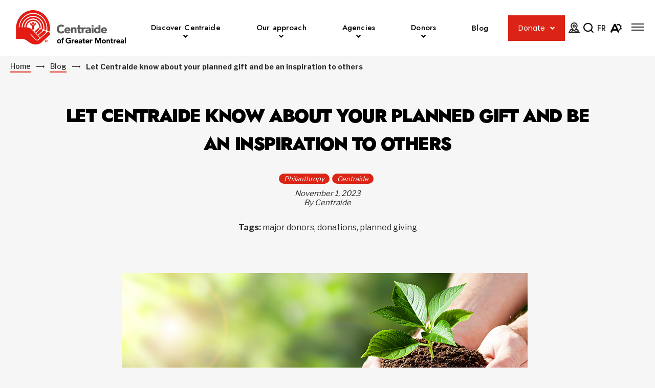

--- FILE ---
content_type: text/html; charset=UTF-8
request_url: https://www.centraide-mtl.org/en/blog/let-centraide-know-about-your-planned-gift-and-be-an-inspiration-to-others/?_post_tag=philanthropy
body_size: 20518
content:
<!doctype html>
<html class='no-js' lang="en-US" prefix="og: https://ogp.me/ns#">
  <head>
  <!-- Google Tag Manager -->
  <script>(function(w,d,s,l,i){w[l]=w[l]||[];w[l].push({'gtm.start':
  new Date().getTime(),event:'gtm.js'});var f=d.getElementsByTagName(s)[0],
  j=d.createElement(s),dl=l!='dataLayer'?'&l='+l:'';j.async=true;j.src=
  'https://www.googletagmanager.com/gtm.js?id='+i+dl;f.parentNode.insertBefore(j,f);
  })(window,document,'script','dataLayer','GTM-5ZJW7C6');</script>
  <!-- End Google Tag Manager -->

  <meta charset="utf-8">
  <meta http-equiv="x-ua-compatible" content="ie=edge">
  <meta name="viewport" content="width=device-width, initial-scale=1">
  
  
<link rel="manifest" href="https://www.centraide-mtl.org/wp-content/themes/centraide-mtl.org/assets/favicon/site.webmanifest">
<link rel="apple-touch-icon" sizes="180x180" href="https://www.centraide-mtl.org/wp-content/themes/centraide-mtl.org/assets/favicon/apple-touch-icon.png">
<link rel="icon" type="image/png" sizes="32x32" href="https://www.centraide-mtl.org/wp-content/themes/centraide-mtl.org/assets/favicon/favicon-32x32.png">
<link rel="icon" type="image/png" sizes="16x16" href="https://www.centraide-mtl.org/wp-content/themes/centraide-mtl.org/assets/favicon/favicon-16x16.png">
<link rel="shortcut icon" href="https://www.centraide-mtl.org/wp-content/themes/centraide-mtl.org/assets/favicon/favicon.ico">
<meta name="msapplication-config" content="https://www.centraide-mtl.org/wp-content/themes/centraide-mtl.org/assets/favicon/browserconfig.xml">

<meta name="apple-mobile-web-app-status-bar-style" content="#DB2416">
<link rel="mask-icon" href="https://www.centraide-mtl.org/wp-content/themes/centraide-mtl.org/assets/favicon/safari-pinned-tab.svg" color="#DB2416">
<meta name="msapplication-TileColor" content="#ffffff">
<meta name="theme-color" content="#ffffff">
	<style>img:is([sizes="auto" i], [sizes^="auto," i]) { contain-intrinsic-size: 3000px 1500px }</style>
	<link rel="alternate" hreflang="en" href="https://www.centraide-mtl.org/en/blog/let-centraide-know-about-your-planned-gift-and-be-an-inspiration-to-others/" />
<link rel="alternate" hreflang="fr" href="https://www.centraide-mtl.org/blogue/faites-rayonner-votre-geste-en-informant-centraide-de-votre-don-planifie/" />
<link rel="alternate" hreflang="x-default" href="https://www.centraide-mtl.org/blogue/faites-rayonner-votre-geste-en-informant-centraide-de-votre-don-planifie/" />

<!-- Search Engine Optimization by Rank Math - https://rankmath.com/ -->
<title>Let Centraide know about your planned gift and be an inspiration to others | Centraide du Grand Montréal</title>
<meta name="description" content="Have you made a planned gift to Centraide in your will or are you considering it? If so, this is a gift that will extend your relationship with Centraide into"/>
<meta name="robots" content="follow, index, max-snippet:-1, max-video-preview:-1, max-image-preview:large"/>
<link rel="canonical" href="https://www.centraide-mtl.org/en/blog/let-centraide-know-about-your-planned-gift-and-be-an-inspiration-to-others/" />
<meta property="og:locale" content="en_US" />
<meta property="og:type" content="article" />
<meta property="og:title" content="Let Centraide know about your planned gift and be an inspiration to others | Centraide du Grand Montréal" />
<meta property="og:description" content="Have you made a planned gift to Centraide in your will or are you considering it? If so, this is a gift that will extend your relationship with Centraide into" />
<meta property="og:url" content="https://www.centraide-mtl.org/en/blog/let-centraide-know-about-your-planned-gift-and-be-an-inspiration-to-others/" />
<meta property="og:site_name" content="Centraide du Grand Montréal" />
<meta property="article:publisher" content="https://fr-ca.facebook.com/centraide.du.grand.montreal" />
<meta property="article:tag" content="major donors" />
<meta property="article:tag" content="donations" />
<meta property="article:tag" content="planned giving" />
<meta property="article:section" content="Philanthropy" />
<meta property="og:updated_time" content="2023-12-11T14:03:43-05:00" />
<meta property="og:image" content="https://www.centraide-mtl.org/wp-content/uploads/2022/10/Canva_Future-Investment_792x416.jpg" />
<meta property="og:image:secure_url" content="https://www.centraide-mtl.org/wp-content/uploads/2022/10/Canva_Future-Investment_792x416.jpg" />
<meta property="og:image:width" content="792" />
<meta property="og:image:height" content="416" />
<meta property="og:image:alt" content="Mains tenant une plante" />
<meta property="og:image:type" content="image/jpeg" />
<meta property="article:published_time" content="2023-11-01T16:30:33-04:00" />
<meta property="article:modified_time" content="2023-12-11T14:03:43-05:00" />
<meta name="twitter:card" content="summary_large_image" />
<meta name="twitter:title" content="Let Centraide know about your planned gift and be an inspiration to others | Centraide du Grand Montréal" />
<meta name="twitter:description" content="Have you made a planned gift to Centraide in your will or are you considering it? If so, this is a gift that will extend your relationship with Centraide into" />
<meta name="twitter:site" content="@twitter:centraidemtl" />
<meta name="twitter:creator" content="@twitter:centraidemtl" />
<meta name="twitter:image" content="https://www.centraide-mtl.org/wp-content/uploads/2022/10/Canva_Future-Investment_792x416.jpg" />
<meta name="twitter:label1" content="Written by" />
<meta name="twitter:data1" content="Centraide" />
<meta name="twitter:label2" content="Time to read" />
<meta name="twitter:data2" content="3 minutes" />
<script type="application/ld+json" class="rank-math-schema">{"@context":"https://schema.org","@graph":[{"@type":"Place","@id":"https://www.centraide-mtl.org/en/#place/","address":{"@type":"PostalAddress","streetAddress":"493 Rue Sherbrooke Ouest","addressLocality":"Montr\u00e9al","addressRegion":"QC","postalCode":"H3A 1B6","addressCountry":"Canada"}},{"@type":"Organization","@id":"https://www.centraide-mtl.org/en/#organization/","name":"Centraide","url":"http://www.centraide-mtl.org","sameAs":["https://fr-ca.facebook.com/centraide.du.grand.montreal","https://twitter.com/twitter:centraidemtl"],"address":{"@type":"PostalAddress","streetAddress":"493 Rue Sherbrooke Ouest","addressLocality":"Montr\u00e9al","addressRegion":"QC","postalCode":"H3A 1B6","addressCountry":"Canada"},"contactPoint":[{"@type":"ContactPoint","telephone":"(514) 288-1261","contactType":"customer support"}],"location":{"@id":"https://www.centraide-mtl.org/en/#place/"}},{"@type":"WebSite","@id":"https://www.centraide-mtl.org/en/#website/","url":"https://www.centraide-mtl.org/en/","name":"Centraide du Grand Montr\u00e9al","publisher":{"@id":"https://www.centraide-mtl.org/en/#organization/"},"inLanguage":"en-US"},{"@type":"ImageObject","@id":"https://www.centraide-mtl.org/wp-content/uploads/2022/10/Canva_Future-Investment_792x416.jpg","url":"https://www.centraide-mtl.org/wp-content/uploads/2022/10/Canva_Future-Investment_792x416.jpg","width":"792","height":"416","caption":"Mains tenant une plante","inLanguage":"en-US"},{"@type":"WebPage","@id":"https://www.centraide-mtl.org/en/blog/let-centraide-know-about-your-planned-gift-and-be-an-inspiration-to-others/#webpage","url":"https://www.centraide-mtl.org/en/blog/let-centraide-know-about-your-planned-gift-and-be-an-inspiration-to-others/","name":"Let Centraide know about your planned gift and be an inspiration to others | Centraide du Grand Montr\u00e9al","datePublished":"2023-11-01T16:30:33-04:00","dateModified":"2023-12-11T14:03:43-05:00","isPartOf":{"@id":"https://www.centraide-mtl.org/en/#website/"},"primaryImageOfPage":{"@id":"https://www.centraide-mtl.org/wp-content/uploads/2022/10/Canva_Future-Investment_792x416.jpg"},"inLanguage":"en-US"},{"@type":"Person","@id":"https://www.centraide-mtl.org/en/author/centraide/","name":"Centraide","url":"https://www.centraide-mtl.org/en/author/centraide/","image":{"@type":"ImageObject","@id":"https://secure.gravatar.com/avatar/12bb9c23a4e6e9893f6b1a820ef54fee18341571f034501cc7058fc01fb3d0e6?s=96&amp;d=mm&amp;r=g","url":"https://secure.gravatar.com/avatar/12bb9c23a4e6e9893f6b1a820ef54fee18341571f034501cc7058fc01fb3d0e6?s=96&amp;d=mm&amp;r=g","caption":"Centraide","inLanguage":"en-US"},"worksFor":{"@id":"https://www.centraide-mtl.org/en/#organization/"}},{"@type":"BlogPosting","headline":"Let Centraide know about your planned gift and be an inspiration to others | Centraide du Grand Montr\u00e9al","datePublished":"2023-11-01T16:30:33-04:00","dateModified":"2023-12-11T14:03:43-05:00","articleSection":"Philanthropy, Centraide","author":{"@id":"https://www.centraide-mtl.org/en/author/centraide/","name":"Centraide"},"publisher":{"@id":"https://www.centraide-mtl.org/en/#organization/"},"description":"Have you made a planned gift to Centraide in your will or are you considering it? If so, this is a gift that will extend your relationship with Centraide into","name":"Let Centraide know about your planned gift and be an inspiration to others | Centraide du Grand Montr\u00e9al","@id":"https://www.centraide-mtl.org/en/blog/let-centraide-know-about-your-planned-gift-and-be-an-inspiration-to-others/#richSnippet","isPartOf":{"@id":"https://www.centraide-mtl.org/en/blog/let-centraide-know-about-your-planned-gift-and-be-an-inspiration-to-others/#webpage"},"image":{"@id":"https://www.centraide-mtl.org/wp-content/uploads/2022/10/Canva_Future-Investment_792x416.jpg"},"inLanguage":"en-US","mainEntityOfPage":{"@id":"https://www.centraide-mtl.org/en/blog/let-centraide-know-about-your-planned-gift-and-be-an-inspiration-to-others/#webpage"}}]}</script>
<!-- /Rank Math WordPress SEO plugin -->

<link rel='dns-prefetch' href='//api.byscuit.com' />
<link rel='dns-prefetch' href='//s7.addthis.com' />
<link rel='dns-prefetch' href='//fonts.googleapis.com' />
<link href='https://fonts.gstatic.com' crossorigin rel='preconnect' />
<link rel="alternate" type="application/rss+xml" title="Centraide du Grand Montréal &raquo; Let Centraide know about your planned gift and be an inspiration to others Comments Feed" href="https://www.centraide-mtl.org/en/blog/let-centraide-know-about-your-planned-gift-and-be-an-inspiration-to-others/feed/" />
<style id='wp-emoji-styles-inline-css' type='text/css'>

	img.wp-smiley, img.emoji {
		display: inline !important;
		border: none !important;
		box-shadow: none !important;
		height: 1em !important;
		width: 1em !important;
		margin: 0 0.07em !important;
		vertical-align: -0.1em !important;
		background: none !important;
		padding: 0 !important;
	}
</style>
<link rel='stylesheet' id='wp-block-library-css' href='https://www.centraide-mtl.org/wp-includes/css/dist/block-library/style.min.css?ver=6.8.3' type='text/css' media='all' />
<style id='classic-theme-styles-inline-css' type='text/css'>
/*! This file is auto-generated */
.wp-block-button__link{color:#fff;background-color:#32373c;border-radius:9999px;box-shadow:none;text-decoration:none;padding:calc(.667em + 2px) calc(1.333em + 2px);font-size:1.125em}.wp-block-file__button{background:#32373c;color:#fff;text-decoration:none}
</style>
<style id='safe-svg-svg-icon-style-inline-css' type='text/css'>
.safe-svg-cover{text-align:center}.safe-svg-cover .safe-svg-inside{display:inline-block;max-width:100%}.safe-svg-cover svg{fill:currentColor;height:100%;max-height:100%;max-width:100%;width:100%}

</style>
<link rel='stylesheet' id='wp-components-css' href='https://www.centraide-mtl.org/wp-includes/css/dist/components/style.min.css?ver=6.8.3' type='text/css' media='all' />
<link rel='stylesheet' id='wp-preferences-css' href='https://www.centraide-mtl.org/wp-includes/css/dist/preferences/style.min.css?ver=6.8.3' type='text/css' media='all' />
<link rel='stylesheet' id='wp-block-editor-css' href='https://www.centraide-mtl.org/wp-includes/css/dist/block-editor/style.min.css?ver=6.8.3' type='text/css' media='all' />
<link rel='stylesheet' id='popup-maker-block-library-style-css' href='https://www.centraide-mtl.org/wp-content/plugins/popup-maker/dist/packages/block-library-style.css?ver=dbea705cfafe089d65f1' type='text/css' media='all' />
<style id='global-styles-inline-css' type='text/css'>
:root{--wp--preset--aspect-ratio--square: 1;--wp--preset--aspect-ratio--4-3: 4/3;--wp--preset--aspect-ratio--3-4: 3/4;--wp--preset--aspect-ratio--3-2: 3/2;--wp--preset--aspect-ratio--2-3: 2/3;--wp--preset--aspect-ratio--16-9: 16/9;--wp--preset--aspect-ratio--9-16: 9/16;--wp--preset--color--black: #000;--wp--preset--color--cyan-bluish-gray: #abb8c3;--wp--preset--color--white: #fff;--wp--preset--color--pale-pink: #f78da7;--wp--preset--color--vivid-red: #cf2e2e;--wp--preset--color--luminous-vivid-orange: #ff6900;--wp--preset--color--luminous-vivid-amber: #fcb900;--wp--preset--color--light-green-cyan: #7bdcb5;--wp--preset--color--vivid-green-cyan: #00d084;--wp--preset--color--pale-cyan-blue: #8ed1fc;--wp--preset--color--vivid-cyan-blue: #0693e3;--wp--preset--color--vivid-purple: #9b51e0;--wp--preset--color--orange: #DB2416;--wp--preset--color--text-dark: #2C2A29;--wp--preset--color--grey: #54585a;--wp--preset--gradient--vivid-cyan-blue-to-vivid-purple: linear-gradient(135deg,rgba(6,147,227,1) 0%,rgb(155,81,224) 100%);--wp--preset--gradient--light-green-cyan-to-vivid-green-cyan: linear-gradient(135deg,rgb(122,220,180) 0%,rgb(0,208,130) 100%);--wp--preset--gradient--luminous-vivid-amber-to-luminous-vivid-orange: linear-gradient(135deg,rgba(252,185,0,1) 0%,rgba(255,105,0,1) 100%);--wp--preset--gradient--luminous-vivid-orange-to-vivid-red: linear-gradient(135deg,rgba(255,105,0,1) 0%,rgb(207,46,46) 100%);--wp--preset--gradient--very-light-gray-to-cyan-bluish-gray: linear-gradient(135deg,rgb(238,238,238) 0%,rgb(169,184,195) 100%);--wp--preset--gradient--cool-to-warm-spectrum: linear-gradient(135deg,rgb(74,234,220) 0%,rgb(151,120,209) 20%,rgb(207,42,186) 40%,rgb(238,44,130) 60%,rgb(251,105,98) 80%,rgb(254,248,76) 100%);--wp--preset--gradient--blush-light-purple: linear-gradient(135deg,rgb(255,206,236) 0%,rgb(152,150,240) 100%);--wp--preset--gradient--blush-bordeaux: linear-gradient(135deg,rgb(254,205,165) 0%,rgb(254,45,45) 50%,rgb(107,0,62) 100%);--wp--preset--gradient--luminous-dusk: linear-gradient(135deg,rgb(255,203,112) 0%,rgb(199,81,192) 50%,rgb(65,88,208) 100%);--wp--preset--gradient--pale-ocean: linear-gradient(135deg,rgb(255,245,203) 0%,rgb(182,227,212) 50%,rgb(51,167,181) 100%);--wp--preset--gradient--electric-grass: linear-gradient(135deg,rgb(202,248,128) 0%,rgb(113,206,126) 100%);--wp--preset--gradient--midnight: linear-gradient(135deg,rgb(2,3,129) 0%,rgb(40,116,252) 100%);--wp--preset--font-size--small: 14px;--wp--preset--font-size--medium: 20px;--wp--preset--font-size--large: 18px;--wp--preset--font-size--x-large: 42px;--wp--preset--spacing--20: 0.44rem;--wp--preset--spacing--30: 0.67rem;--wp--preset--spacing--40: 1rem;--wp--preset--spacing--50: 1.5rem;--wp--preset--spacing--60: 2.25rem;--wp--preset--spacing--70: 3.38rem;--wp--preset--spacing--80: 5.06rem;--wp--preset--shadow--natural: 6px 6px 9px rgba(0, 0, 0, 0.2);--wp--preset--shadow--deep: 12px 12px 50px rgba(0, 0, 0, 0.4);--wp--preset--shadow--sharp: 6px 6px 0px rgba(0, 0, 0, 0.2);--wp--preset--shadow--outlined: 6px 6px 0px -3px rgba(255, 255, 255, 1), 6px 6px rgba(0, 0, 0, 1);--wp--preset--shadow--crisp: 6px 6px 0px rgba(0, 0, 0, 1);}:where(.is-layout-flex){gap: 0.5em;}:where(.is-layout-grid){gap: 0.5em;}body .is-layout-flex{display: flex;}.is-layout-flex{flex-wrap: wrap;align-items: center;}.is-layout-flex > :is(*, div){margin: 0;}body .is-layout-grid{display: grid;}.is-layout-grid > :is(*, div){margin: 0;}:where(.wp-block-columns.is-layout-flex){gap: 2em;}:where(.wp-block-columns.is-layout-grid){gap: 2em;}:where(.wp-block-post-template.is-layout-flex){gap: 1.25em;}:where(.wp-block-post-template.is-layout-grid){gap: 1.25em;}.has-black-color{color: var(--wp--preset--color--black) !important;}.has-cyan-bluish-gray-color{color: var(--wp--preset--color--cyan-bluish-gray) !important;}.has-white-color{color: var(--wp--preset--color--white) !important;}.has-pale-pink-color{color: var(--wp--preset--color--pale-pink) !important;}.has-vivid-red-color{color: var(--wp--preset--color--vivid-red) !important;}.has-luminous-vivid-orange-color{color: var(--wp--preset--color--luminous-vivid-orange) !important;}.has-luminous-vivid-amber-color{color: var(--wp--preset--color--luminous-vivid-amber) !important;}.has-light-green-cyan-color{color: var(--wp--preset--color--light-green-cyan) !important;}.has-vivid-green-cyan-color{color: var(--wp--preset--color--vivid-green-cyan) !important;}.has-pale-cyan-blue-color{color: var(--wp--preset--color--pale-cyan-blue) !important;}.has-vivid-cyan-blue-color{color: var(--wp--preset--color--vivid-cyan-blue) !important;}.has-vivid-purple-color{color: var(--wp--preset--color--vivid-purple) !important;}.has-black-background-color{background-color: var(--wp--preset--color--black) !important;}.has-cyan-bluish-gray-background-color{background-color: var(--wp--preset--color--cyan-bluish-gray) !important;}.has-white-background-color{background-color: var(--wp--preset--color--white) !important;}.has-pale-pink-background-color{background-color: var(--wp--preset--color--pale-pink) !important;}.has-vivid-red-background-color{background-color: var(--wp--preset--color--vivid-red) !important;}.has-luminous-vivid-orange-background-color{background-color: var(--wp--preset--color--luminous-vivid-orange) !important;}.has-luminous-vivid-amber-background-color{background-color: var(--wp--preset--color--luminous-vivid-amber) !important;}.has-light-green-cyan-background-color{background-color: var(--wp--preset--color--light-green-cyan) !important;}.has-vivid-green-cyan-background-color{background-color: var(--wp--preset--color--vivid-green-cyan) !important;}.has-pale-cyan-blue-background-color{background-color: var(--wp--preset--color--pale-cyan-blue) !important;}.has-vivid-cyan-blue-background-color{background-color: var(--wp--preset--color--vivid-cyan-blue) !important;}.has-vivid-purple-background-color{background-color: var(--wp--preset--color--vivid-purple) !important;}.has-black-border-color{border-color: var(--wp--preset--color--black) !important;}.has-cyan-bluish-gray-border-color{border-color: var(--wp--preset--color--cyan-bluish-gray) !important;}.has-white-border-color{border-color: var(--wp--preset--color--white) !important;}.has-pale-pink-border-color{border-color: var(--wp--preset--color--pale-pink) !important;}.has-vivid-red-border-color{border-color: var(--wp--preset--color--vivid-red) !important;}.has-luminous-vivid-orange-border-color{border-color: var(--wp--preset--color--luminous-vivid-orange) !important;}.has-luminous-vivid-amber-border-color{border-color: var(--wp--preset--color--luminous-vivid-amber) !important;}.has-light-green-cyan-border-color{border-color: var(--wp--preset--color--light-green-cyan) !important;}.has-vivid-green-cyan-border-color{border-color: var(--wp--preset--color--vivid-green-cyan) !important;}.has-pale-cyan-blue-border-color{border-color: var(--wp--preset--color--pale-cyan-blue) !important;}.has-vivid-cyan-blue-border-color{border-color: var(--wp--preset--color--vivid-cyan-blue) !important;}.has-vivid-purple-border-color{border-color: var(--wp--preset--color--vivid-purple) !important;}.has-vivid-cyan-blue-to-vivid-purple-gradient-background{background: var(--wp--preset--gradient--vivid-cyan-blue-to-vivid-purple) !important;}.has-light-green-cyan-to-vivid-green-cyan-gradient-background{background: var(--wp--preset--gradient--light-green-cyan-to-vivid-green-cyan) !important;}.has-luminous-vivid-amber-to-luminous-vivid-orange-gradient-background{background: var(--wp--preset--gradient--luminous-vivid-amber-to-luminous-vivid-orange) !important;}.has-luminous-vivid-orange-to-vivid-red-gradient-background{background: var(--wp--preset--gradient--luminous-vivid-orange-to-vivid-red) !important;}.has-very-light-gray-to-cyan-bluish-gray-gradient-background{background: var(--wp--preset--gradient--very-light-gray-to-cyan-bluish-gray) !important;}.has-cool-to-warm-spectrum-gradient-background{background: var(--wp--preset--gradient--cool-to-warm-spectrum) !important;}.has-blush-light-purple-gradient-background{background: var(--wp--preset--gradient--blush-light-purple) !important;}.has-blush-bordeaux-gradient-background{background: var(--wp--preset--gradient--blush-bordeaux) !important;}.has-luminous-dusk-gradient-background{background: var(--wp--preset--gradient--luminous-dusk) !important;}.has-pale-ocean-gradient-background{background: var(--wp--preset--gradient--pale-ocean) !important;}.has-electric-grass-gradient-background{background: var(--wp--preset--gradient--electric-grass) !important;}.has-midnight-gradient-background{background: var(--wp--preset--gradient--midnight) !important;}.has-small-font-size{font-size: var(--wp--preset--font-size--small) !important;}.has-medium-font-size{font-size: var(--wp--preset--font-size--medium) !important;}.has-large-font-size{font-size: var(--wp--preset--font-size--large) !important;}.has-x-large-font-size{font-size: var(--wp--preset--font-size--x-large) !important;}
:where(.wp-block-post-template.is-layout-flex){gap: 1.25em;}:where(.wp-block-post-template.is-layout-grid){gap: 1.25em;}
:where(.wp-block-columns.is-layout-flex){gap: 2em;}:where(.wp-block-columns.is-layout-grid){gap: 2em;}
:root :where(.wp-block-pullquote){font-size: 1.5em;line-height: 1.6;}
</style>
<link rel='stylesheet' id='byscuit-css' href='https://www.centraide-mtl.org/wp-content/plugins/vtx-byscuit/public/css/byscuit-public.css?ver=1.1.4' type='text/css' media='all' />
<link rel='stylesheet' id='google_font-css' href='//fonts.googleapis.com/css2?family=Jost:wght@300;500;700;900&#038;family=Libre+Franklin:wght@400;500;700&#038;family=Poppins:wght@400&#038;display=swap' type='text/css' media='all' />
<link rel='stylesheet' id='sage-css-css' href='https://www.centraide-mtl.org/wp-content/themes/centraide-mtl.org/dist/styles/main-d7a8ec8708.css' type='text/css' media='all' />
<link rel='stylesheet' id='flickity/css-css' href='https://www.centraide-mtl.org/wp-content/themes/centraide-mtl.org/dist/styles/flickity-4a1f740b7f.css' type='text/css' media='all' />
<link rel='stylesheet' id='swiper/css-css' href='https://www.centraide-mtl.org/wp-content/themes/centraide-mtl.org/dist/styles/swiper-cf7fe60f59.css' type='text/css' media='all' />
<script type="text/javascript" src="https://code.jquery.com/jquery-3.5.1.min.js" id="jquery-js"></script>
<script type="text/javascript" src="https://www.centraide-mtl.org/wp-content/plugins/vtx-byscuit/public/js/byscuit-public.js?ver=1.1.4" id="byscuit-js"></script>
<script type="text/javascript" src="https://api.byscuit.com/data/client/4C780BC6-ED16-4431-8432-73C88BC7EE5C/script/script.js" id="byscuit-token-js"></script>
<script type="text/javascript" id="vtx-accessibility-js-js-extra">
/* <![CDATA[ */
var vtx_accessibility = {"stylesheet":{"stylesheet_selector":"#sage-css-css","stylesheet_paths":{"sage-css":"https:\/\/www.centraide-mtl.org\/wp-content\/themes\/centraide-mtl.org\/dist\/styles\/main-d7a8ec8708.css","high_contrast":"https:\/\/www.centraide-mtl.org\/wp-content\/themes\/centraide-mtl.org\/dist\/styles\/main-accessibility-a3d23ce9a2.css"}},"font_size":{"font_size_names":{"font-size-normal":"Normal","font-size-big":"Bigger","font-size-biggest":"Biggest"}}};
/* ]]> */
</script>
<script type="text/javascript" src="https://www.centraide-mtl.org/wp-content/themes/centraide-mtl.org/dist/scripts/accessibility-46325d2444.js" id="vtx-accessibility-js-js"></script>
<script type="text/javascript" src="https://www.centraide-mtl.org/wp-content/themes/centraide-mtl.org/dist/scripts/modernizr-42280f8841.js" id="modernizr-js"></script>
<script type="text/javascript" src="https://www.centraide-mtl.org/wp-content/themes/centraide-mtl.org/dist/scripts/polyfills-37c818494a.js" id="polyfills-js"></script>
<script type="text/javascript" src="https://www.centraide-mtl.org/wp-content/themes/centraide-mtl.org/dist/scripts/flickity-088d278a2a.js" id="flickity/js-js"></script>
<script type="text/javascript" src="https://www.centraide-mtl.org/wp-includes/js/underscore.min.js?ver=1.13.7" id="underscore-js"></script>
<script type="text/javascript" id="wp-util-js-extra">
/* <![CDATA[ */
var _wpUtilSettings = {"ajax":{"url":"\/wp-admin\/admin-ajax.php"}};
/* ]]> */
</script>
<script type="text/javascript" src="https://www.centraide-mtl.org/wp-includes/js/wp-util.min.js?ver=6.8.3" id="wp-util-js"></script>
<script type="text/javascript" id="global-search-js-extra">
/* <![CDATA[ */
var search_options = {"autocomplete_search_version":null,"language":"en","secret_key":"","search_label":"Search: "};
/* ]]> */
</script>
<script type="text/javascript" src="https://www.centraide-mtl.org/wp-content/themes/centraide-mtl.org/dist/scripts/global-search-672ac79f51.js" id="global-search-js"></script>
<script type="text/javascript" src="https://www.centraide-mtl.org/wp-content/themes/centraide-mtl.org/dist/scripts/swiper-37a704f5b7.js" id="swiper/js-js"></script>
<link rel="https://api.w.org/" href="https://www.centraide-mtl.org/en/wp-json/" /><link rel="alternate" title="JSON" type="application/json" href="https://www.centraide-mtl.org/en/wp-json/wp/v2/posts/50345" /><link rel="EditURI" type="application/rsd+xml" title="RSD" href="https://www.centraide-mtl.org/xmlrpc.php?rsd" />
<meta name="generator" content="WordPress 6.8.3" />
<link rel='shortlink' href='https://www.centraide-mtl.org/en/?p=50345' />
<link rel="alternate" title="oEmbed (JSON)" type="application/json+oembed" href="https://www.centraide-mtl.org/en/wp-json/oembed/1.0/embed?url=https%3A%2F%2Fwww.centraide-mtl.org%2Fen%2Fblog%2Flet-centraide-know-about-your-planned-gift-and-be-an-inspiration-to-others%2F" />
<link rel="alternate" title="oEmbed (XML)" type="text/xml+oembed" href="https://www.centraide-mtl.org/en/wp-json/oembed/1.0/embed?url=https%3A%2F%2Fwww.centraide-mtl.org%2Fen%2Fblog%2Flet-centraide-know-about-your-planned-gift-and-be-an-inspiration-to-others%2F&#038;format=xml" />
<meta name="generator" content="WPML ver:4.8.6 stt:1,4;" />
    <script type="text/tmpl" id="tmpl-autocomplete-item">
      <li class="search-item {{ data.Selected }}" id="search-item-{{ data.ID }}"> <a href="{{ data.URL }}" data-og-text="{{ data.Title }}">{{ data.Title }}</a> </li>
    </script>
   

</head>
  <body id="site" class="wp-singular post-template-default single single-post postid-50345 single-format-standard wp-theme-centraide-mtlorg user-not-tabbing contrast-off  let-centraide-know-about-your-planned-gift-and-be-an-inspiration-to-others">
  
    <!-- Google Tag Manager (noscript) -->
    <noscript><iframe src="https://www.googletagmanager.com/ns.html?id=GTM-5ZJW7C6"
    height="0" width="0" style="display:none;visibility:hidden"></iframe></noscript>
    <!-- End Google Tag Manager (noscript) -->

    <!--[if IE]>
      <div class="alert alert-warning">
        You are using an <strong>outdated</strong> browser. Please <a href="http://browsehappy.com/">upgrade your browser</a> to improve your experience.      </div>
    <![endif]-->

    <!-- Add a skip to content button when user is tabing -->
    <nav id="skip-nav">
      <ul>
        <li><a href="#main-content">Skip to main content</a></li>
      </ul>
    </nav>

    <header class="site-header sticky-fixed-top-trigger" role="banner">
  <div class="navbar milestones-fixed-top-trigger">
    <div class="container navbar__inner">
      <div class="navbar__home-link-wrapper">
        <a class="navbar__home-link" href="https://www.centraide-mtl.org/en/">
          <img src="https://www.centraide-mtl.org/wp-content/uploads/2025/01/Logo_Centraide_gen-en.png" alt="Centraide du Grand Montréal" class="navbar__logo navbar-logo-desktop">
          <img src="https://www.centraide-mtl.org/wp-content/uploads/2025/01/Logo_Centraide_gen-en.png" alt="Centraide du Grand Montréal" class="navbar__logo logo-mobile">
        </a>
      </div>
      
      <nav class="nav-primary-wrapper">
        <ul id="menu-menu-principal-anglais" class="nav nav-primary nav--dropdown"><li class="nav-item menu-menu-principal-anglais__subnav__0 dropdown nav-item--heading"><div class="nav-item__link-wrapper">
<span class="nav-item__link">Discover Centraide</span>
<button type="button" class="dropdown__toggle" aria-label="Open Discover Centraide sub menu." aria-expanded="false" aria-controls="menu-menu-principal-anglais__subnav__0" data-label-open="Open Discover Centraide sub menu." data-label-close="Close Discover Centraide sub menu."></button>
</div>


<div id="menu-menu-principal-anglais__subnav__0" class="dropdown__subnav-wrapper subnav-wrapper-depth-0">
<ul class="dropdown__subnav subnav-depth-0" data-depth="0">
	<li class="nav-item menu-menu-principal-anglais__subnav__0-0"><div class="nav-item__link-wrapper">
<a class="nav-item__link"  href="https://www.centraide-mtl.org/en/history/">History</a>
</div>
</li>
	<li class="nav-item menu-menu-principal-anglais__subnav__0-1"><div class="nav-item__link-wrapper">
<a class="nav-item__link"  href="https://www.centraide-mtl.org/en/vision-mission-and-directions/">Vision, mission and directions</a>
</div>
</li>
	<li class="nav-item menu-menu-principal-anglais__subnav__0-2"><div class="nav-item__link-wrapper">
<a class="nav-item__link"  href="https://www.centraide-mtl.org/en/current-issues/">Current issues</a>
</div>
</li>
	<li class="nav-item menu-menu-principal-anglais__subnav__0-3 dropdown"><div class="nav-item__link-wrapper">
<a class="nav-item__link"  href="https://www.centraide-mtl.org/en/reports-and-publications/">Reports and publications</a>
<button type="button" class="dropdown__toggle" aria-label="Open Reports and publications sub menu." aria-expanded="false" aria-controls="menu-menu-principal-anglais__subnav__0-3" data-label-open="Open Reports and publications sub menu." data-label-close="Close Reports and publications sub menu."></button>
</div>


<div id="menu-menu-principal-anglais__subnav__0-3" class="dropdown__subnav-wrapper subnav-wrapper-depth-1">
<ul class="dropdown__subnav subnav-depth-1" data-depth="1">
		<li class="nav-item menu-menu-principal-anglais__subnav__0-3-0"><div class="nav-item__link-wrapper">
<a class="nav-item__link"  href="https://www.centraide-mtl.org/en/report-to-our-community/">Community Report 2024–2025</a>
</div>
</li>
		<li class="nav-item menu-menu-principal-anglais__subnav__0-3-1"><div class="nav-item__link-wrapper">
<a class="nav-item__link"  href="https://www.centraide-mtl.org/en/financial-anxiety-index/">Centraide’s Financial Anxiety Index</a>
</div>
</li>

</ul>
</div>
</li>
	<li class="nav-item menu-menu-principal-anglais__subnav__0-4"><div class="nav-item__link-wrapper">
<a class="nav-item__link"  href="https://www.centraide-mtl.org/en/management-and-volunteers/">Management and volunteers</a>
</div>
</li>
	<li class="nav-item menu-menu-principal-anglais__subnav__0-5"><div class="nav-item__link-wrapper">
<a class="nav-item__link"  href="https://www.centraide-mtl.org/en/events/">Events</a>
</div>
</li>
	<li class="nav-item menu-menu-principal-anglais__subnav__0-6"><div class="nav-item__link-wrapper">
<a class="nav-item__link"  href="https://www.centraide-mtl.org/en/careers/">Careers</a>
</div>
</li>

</ul>
</div>
</li>
<li class="nav-item menu-menu-principal-anglais__subnav__1 dropdown nav-item--heading"><div class="nav-item__link-wrapper">
<span class="nav-item__link">Our approach</span>
<button type="button" class="dropdown__toggle" aria-label="Open Our approach sub menu." aria-expanded="false" aria-controls="menu-menu-principal-anglais__subnav__1" data-label-open="Open Our approach sub menu." data-label-close="Close Our approach sub menu."></button>
</div>


<div id="menu-menu-principal-anglais__subnav__1" class="dropdown__subnav-wrapper subnav-wrapper-depth-0">
<ul class="dropdown__subnav subnav-depth-0" data-depth="0">
	<li class="nav-item menu-menu-principal-anglais__subnav__1-0 dropdown"><div class="nav-item__link-wrapper">
<a class="nav-item__link"  href="https://www.centraide-mtl.org/en/collective-process/">Collective process</a>
<button type="button" class="dropdown__toggle" aria-label="Open Collective process sub menu." aria-expanded="false" aria-controls="menu-menu-principal-anglais__subnav__1-0" data-label-open="Open Collective process sub menu." data-label-close="Close Collective process sub menu."></button>
</div>


<div id="menu-menu-principal-anglais__subnav__1-0" class="dropdown__subnav-wrapper subnav-wrapper-depth-1">
<ul class="dropdown__subnav subnav-depth-1" data-depth="1">
		<li class="nav-item menu-menu-principal-anglais__subnav__1-0-0"><div class="nav-item__link-wrapper">
<a class="nav-item__link"  href="https://www.centraide-mtl.org/en/territorial-equity/">Territorial equity</a>
</div>
</li>

</ul>
</div>
</li>
	<li class="nav-item menu-menu-principal-anglais__subnav__1-1"><div class="nav-item__link-wrapper">
<a class="nav-item__link"  href="https://www.centraide-mtl.org/en/support-for-agencies-and-projects/">Support for agencies and projects</a>
</div>
</li>
	<li class="nav-item menu-menu-principal-anglais__subnav__1-2 dropdown"><div class="nav-item__link-wrapper">
<a class="nav-item__link"  href="https://www.centraide-mtl.org/en/support-for-local-communities/">Support for local communities</a>
<button type="button" class="dropdown__toggle" aria-label="Open Support for local communities sub menu." aria-expanded="false" aria-controls="menu-menu-principal-anglais__subnav__1-2" data-label-open="Open Support for local communities sub menu." data-label-close="Close Support for local communities sub menu."></button>
</div>


<div id="menu-menu-principal-anglais__subnav__1-2" class="dropdown__subnav-wrapper subnav-wrapper-depth-1">
<ul class="dropdown__subnav subnav-depth-1" data-depth="1">
		<li class="nav-item menu-menu-principal-anglais__subnav__1-2-0"><div class="nav-item__link-wrapper">
<a class="nav-item__link"  href="https://www.centraide-mtl.org/en/neighbourhood-and-social-development-tables/">Neighbourhood and social development tables</a>
</div>
</li>
		<li class="nav-item menu-menu-principal-anglais__subnav__1-2-1"><div class="nav-item__link-wrapper">
<a class="nav-item__link"  href="https://www.centraide-mtl.org/en/collective-impact-project/">Collective Impact Project (CIP)</a>
</div>
</li>

</ul>
</div>
</li>
	<li class="nav-item menu-menu-principal-anglais__subnav__1-3 dropdown"><div class="nav-item__link-wrapper">
<a class="nav-item__link"  href="https://www.centraide-mtl.org/en/reinforcing-skills-and-leadership/">Reinforcing skills and leadership</a>
<button type="button" class="dropdown__toggle" aria-label="Open Reinforcing skills and leadership sub menu." aria-expanded="false" aria-controls="menu-menu-principal-anglais__subnav__1-3" data-label-open="Open Reinforcing skills and leadership sub menu." data-label-close="Close Reinforcing skills and leadership sub menu."></button>
</div>


<div id="menu-menu-principal-anglais__subnav__1-3" class="dropdown__subnav-wrapper subnav-wrapper-depth-1">
<ul class="dropdown__subnav subnav-depth-1" data-depth="1">
		<li class="nav-item menu-menu-principal-anglais__subnav__1-3-0"><div class="nav-item__link-wrapper">
<a class="nav-item__link"  href="https://www.centraide-mtl.org/en/leadership-rassembleur-program/">Leadership rassembleur™ Program</a>
</div>
</li>
		<li class="nav-item menu-menu-principal-anglais__subnav__1-3-1"><div class="nav-item__link-wrapper">
<a class="nav-item__link"  href="https://www.centraide-mtl.org/en/mutualization/">Mutualization</a>
</div>
</li>
		<li class="nav-item menu-menu-principal-anglais__subnav__1-3-2"><div class="nav-item__link-wrapper">
<a class="nav-item__link"  href="https://www.centraide-mtl.org/en/dataide/">DATAide</a>
</div>
</li>
		<li class="nav-item menu-menu-principal-anglais__subnav__1-3-3"><div class="nav-item__link-wrapper">
<a class="nav-item__link"  href="https://www.centraide-mtl.org/en/other-sld-partnerships/">Other SLD partnerships</a>
</div>
</li>
		<li class="nav-item menu-menu-principal-anglais__subnav__1-3-4"><div class="nav-item__link-wrapper">
<a class="nav-item__link"  href="https://www.centraide-mtl.org/en/edi-initiatives-at-community-agencies/">EDI initiatives at community agencies</a>
</div>
</li>

</ul>
</div>
</li>
	<li class="nav-item menu-menu-principal-anglais__subnav__1-4"><div class="nav-item__link-wrapper">
<a class="nav-item__link"  href="https://www.centraide-mtl.org/en/investments-by-areas-of-action/">Investments by areas of action</a>
</div>
</li>
	<li class="nav-item menu-menu-principal-anglais__subnav__1-5 dropdown"><div class="nav-item__link-wrapper">
<a class="nav-item__link"  href="https://www.centraide-mtl.org/en/speaking-truths/">Speaking Truths</a>
<button type="button" class="dropdown__toggle" aria-label="Open Speaking Truths sub menu." aria-expanded="false" aria-controls="menu-menu-principal-anglais__subnav__1-5" data-label-open="Open Speaking Truths sub menu." data-label-close="Close Speaking Truths sub menu."></button>
</div>


<div id="menu-menu-principal-anglais__subnav__1-5" class="dropdown__subnav-wrapper subnav-wrapper-depth-1">
<ul class="dropdown__subnav subnav-depth-1" data-depth="1">
		<li class="nav-item menu-menu-principal-anglais__subnav__1-5-0"><div class="nav-item__link-wrapper">
<a class="nav-item__link"  href="https://www.centraide-mtl.org/en/housing/">Housing</a>
</div>
</li>

</ul>
</div>
</li>

</ul>
</div>
</li>
<li class="nav-item menu-menu-principal-anglais__subnav__2 dropdown nav-item--heading"><div class="nav-item__link-wrapper">
<span class="nav-item__link">Agencies</span>
<button type="button" class="dropdown__toggle" aria-label="Open Agencies sub menu." aria-expanded="false" aria-controls="menu-menu-principal-anglais__subnav__2" data-label-open="Open Agencies sub menu." data-label-close="Close Agencies sub menu."></button>
</div>


<div id="menu-menu-principal-anglais__subnav__2" class="dropdown__subnav-wrapper subnav-wrapper-depth-0">
<ul class="dropdown__subnav subnav-depth-0" data-depth="0">
	<li class="nav-item menu-menu-principal-anglais__subnav__2-0"><div class="nav-item__link-wrapper">
<a class="nav-item__link"  href="https://www.centraide-mtl.org/en/directory-of-agencies-and-projects/">Directory of agencies and projects supported by Centraide</a>
</div>
</li>
	<li class="nav-item menu-menu-principal-anglais__subnav__2-1"><div class="nav-item__link-wrapper">
<a class="nav-item__link"  href="https://www.centraide-mtl.org/en/neighbourhood-profiles/">Neighbourhood profiles</a>
</div>
</li>
	<li class="nav-item menu-menu-principal-anglais__subnav__2-2"><div class="nav-item__link-wrapper">
<a class="nav-item__link"  href="https://www.centraide-mtl.org/en/territories-served/">Territories served</a>
</div>
</li>
	<li class="nav-item menu-menu-principal-anglais__subnav__2-3 dropdown nav-item--heading"><div class="nav-item__link-wrapper">
<span class="nav-item__link">Special Funds</span>
<button type="button" class="dropdown__toggle" aria-label="Open Special Funds sub menu." aria-expanded="false" aria-controls="menu-menu-principal-anglais__subnav__2-3" data-label-open="Open Special Funds sub menu." data-label-close="Close Special Funds sub menu."></button>
</div>


<div id="menu-menu-principal-anglais__subnav__2-3" class="dropdown__subnav-wrapper subnav-wrapper-depth-1">
<ul class="dropdown__subnav subnav-depth-1" data-depth="1">
		<li class="nav-item menu-menu-principal-anglais__subnav__2-3-0"><div class="nav-item__link-wrapper">
<a class="nav-item__link"  href="https://www.centraide-mtl.org/en/youth-success-project/">Youth Success Project</a>
</div>
</li>
		<li class="nav-item menu-menu-principal-anglais__subnav__2-3-1"><div class="nav-item__link-wrapper">
<a class="nav-item__link"  href="https://www.centraide-mtl.org/en/south-shore-collective-action-fund/">South Shore Collective Action Fund</a>
</div>
</li>
		<li class="nav-item menu-menu-principal-anglais__subnav__2-3-2"><div class="nav-item__link-wrapper">
<a class="nav-item__link"  href="https://www.centraide-mtl.org/en/laval-fund/">Laval Fund</a>
</div>
</li>
		<li class="nav-item menu-menu-principal-anglais__subnav__2-3-3"><div class="nav-item__link-wrapper">
<a class="nav-item__link"  href="https://www.centraide-mtl.org/en/emergency-homelessness-assistance-fund/">Emergency Homelessness Assistance Fund</a>
</div>
</li>

</ul>
</div>
</li>

</ul>
</div>
</li>
<li class="nav-item menu-menu-principal-anglais__subnav__3 dropdown nav-item--heading"><div class="nav-item__link-wrapper">
<span class="nav-item__link">Donors</span>
<button type="button" class="dropdown__toggle" aria-label="Open Donors sub menu." aria-expanded="false" aria-controls="menu-menu-principal-anglais__subnav__3" data-label-open="Open Donors sub menu." data-label-close="Close Donors sub menu."></button>
</div>


<div id="menu-menu-principal-anglais__subnav__3" class="dropdown__subnav-wrapper subnav-wrapper-depth-0">
<ul class="dropdown__subnav subnav-depth-0" data-depth="0">
	<li class="nav-item menu-menu-principal-anglais__subnav__3-0"><div class="nav-item__link-wrapper">
<a class="nav-item__link"  href="https://www.centraide-mtl.org/en/major-donors/">Major Donors</a>
</div>
</li>
	<li class="nav-item menu-menu-principal-anglais__subnav__3-1"><div class="nav-item__link-wrapper">
<a class="nav-item__link"  href="https://www.centraide-mtl.org/en/leaders-donors/">Leaders donors</a>
</div>
</li>
	<li class="nav-item menu-menu-principal-anglais__subnav__3-2"><div class="nav-item__link-wrapper">
<a class="nav-item__link"  href="https://www.centraide-mtl.org/en/allies/">Allies</a>
</div>
</li>
	<li class="nav-item menu-menu-principal-anglais__subnav__3-3"><div class="nav-item__link-wrapper">
<a class="nav-item__link"  href="https://www.centraide-mtl.org/en/everyday-heroes/">Everyday heroes</a>
</div>
</li>
	<li class="nav-item menu-menu-principal-anglais__subnav__3-4"><div class="nav-item__link-wrapper">
<a class="nav-item__link"  href="https://www.centraide-mtl.org/en/workplace-donors/">Workplace donors</a>
</div>
</li>
	<li class="nav-item menu-menu-principal-anglais__subnav__3-5"><div class="nav-item__link-wrapper">
<a class="nav-item__link"  href="https://www.centraide-mtl.org/en/donors-by-planned-gift/">Planned giving donors</a>
</div>
</li>

</ul>
</div>
</li>
<li class="nav-item menu-menu-principal-anglais__subnav__4"><div class="nav-item__link-wrapper">
<a class="nav-item__link"  href="https://www.centraide-mtl.org/en/blog/">Blog</a>
</div>
</li>
</ul>      </nav>
      
      <nav class="nav-secondary-wrapper">
        
        <ul class="nav nav-secondary">
            <li class="donor-btn only_for_desktop">
    <ul id="menu-donation-anglais" class="nav nav-header-cta nav--dropdown"><li class="nav-item menu-donation-anglais__subnav__0 dropdown"><div class="nav-item__link-wrapper">
<a class="nav-item__link"  href="https://secure.centraide-mtl.org/registrant/DonationPage.aspx?EventID=389613&#038;LangPref=en-CA">Donate</a>
<button type="button" class="dropdown__toggle" aria-label="Open Donate sub menu." aria-expanded="false" aria-controls="menu-donation-anglais__subnav__0" data-label-open="Open Donate sub menu." data-label-close="Close Donate sub menu."></button>
</div>


<div id="menu-donation-anglais__subnav__0" class="dropdown__subnav-wrapper subnav-wrapper-depth-0">
<ul class="dropdown__subnav subnav-depth-0" data-depth="0">
	<li class="nav-item menu-donation-anglais__subnav__0-0"><div class="nav-item__link-wrapper">
<a class="nav-item__link"  href="https://secure.centraide-mtl.org/registrant/DonationPage.aspx?EventID=389613&#038;LangPref=en-CA">One-time donation</a>
</div>
</li>
	<li class="nav-item menu-donation-anglais__subnav__0-1"><div class="nav-item__link-wrapper">
<a class="nav-item__link"  href="https://secure.centraide-mtl.org/registrant/DonationPage.aspx?EventID=389613&#038;LangPref=en-CA&#038;type=monthly">Monthly donation</a>
</div>
</li>
	<li class="nav-item menu-donation-anglais__subnav__0-2"><div class="nav-item__link-wrapper">
<a class="nav-item__link"  href="https://www.centraide-mtl.org/en/get-involved/ways-to-give/">Stock donations</a>
</div>
</li>

</ul>
</div>
</li>
</ul>  </li>
<li class="hide-at-mobile show-on-mobile map-icon__header">
  <a href="https://www.centraide-mtl.org/en/territories-served/">
    <i aria-hidden="true" class="icon icon-carte-icon"></i>
    <span class="sr-only">Open the map.</span>
  </a>
</li>
  <li class="donor-btn only_mobile-nav-primary">
    <ul id="menu-donation-anglais-1" class="nav nav-header-cta nav--dropdown"><li class="nav-item menu-donation-anglais__subnav__0 dropdown"><div class="nav-item__link-wrapper">
<a class="nav-item__link"  href="https://secure.centraide-mtl.org/registrant/DonationPage.aspx?EventID=389613&#038;LangPref=en-CA">Donate</a>
<button type="button" class="dropdown__toggle" aria-label="Open Donate sub menu." aria-expanded="false" aria-controls="menu-donation-anglais__subnav__0" data-label-open="Open Donate sub menu." data-label-close="Close Donate sub menu."></button>
</div>


<div id="menu-donation-anglais__subnav__0" class="dropdown__subnav-wrapper subnav-wrapper-depth-0">
<ul class="dropdown__subnav subnav-depth-0" data-depth="0">
	<li class="nav-item menu-donation-anglais__subnav__0-0"><div class="nav-item__link-wrapper">
<a class="nav-item__link"  href="https://secure.centraide-mtl.org/registrant/DonationPage.aspx?EventID=389613&#038;LangPref=en-CA">One-time donation</a>
</div>
</li>
	<li class="nav-item menu-donation-anglais__subnav__0-1"><div class="nav-item__link-wrapper">
<a class="nav-item__link"  href="https://secure.centraide-mtl.org/registrant/DonationPage.aspx?EventID=389613&#038;LangPref=en-CA&#038;type=monthly">Monthly donation</a>
</div>
</li>
	<li class="nav-item menu-donation-anglais__subnav__0-2"><div class="nav-item__link-wrapper">
<a class="nav-item__link"  href="https://www.centraide-mtl.org/en/get-involved/ways-to-give/">Stock donations</a>
</div>
</li>

</ul>
</div>
</li>
</ul>  </li>
<li class="search-btn__header">
  <button 
    id="search-window-open"
    class="nav-secondary__search-toggle" 
    type="button"
    aria-controls="search-window"
    aria-expanded="false"
      >
    <i aria-hidden="true" class="icon icon-search"></i>
    <span class="sr-only">Open the search toolbar.</span>
  </button>
</li>
<li class="hide-at-mobile show-on-mobile switch-lang-btn__header"><a class="language-switcher__link language-switcher__link--fr" href="https://www.centraide-mtl.org/blogue/faites-rayonner-votre-geste-en-informant-centraide-de-votre-don-planifie/" aria-label="Switch language to Français">fr</a></li>
<li class="hide-at-mobile show-on-mobile nav-item--accessibility"><div class='accessibility-menu-wrapper'>
          
  

<button 
  class="accessibility-menu__toggle hide-when-scrolled hide-on-mobile" 
    aria-expanded="false"
  
    data-menu-target="#accessibility-menu_1"
    aria-controls="#accessibility-menu_1"
   
  data-label-open="Open accessibility menu"
  data-label-close="Close accessibility menu">
  
  <span class="accessibility-menu__toggle__label sr-only">
    Open accessibility menu  </span>
</button>
  
<div id="accessibility-menu_1" class="accessibility-menu" role="dialog" aria-label="Configure accessibility options for page color scheme and font-size.">
  <div class="accessibility-menu-inner">

    <form action="">
      <fieldset class="accessibility-menu__fieldset">
                <legend class="accessibility-menu__title">Color scheme</legend>
                <div class="accessibility-menu__input-wrapper checkbox_container">
          <input id="toggle-site-stylesheet_2" type="checkbox" name="toggle-site-stylesheet" class="toggle-accessibility-stylesheet" data-stylesheet="" data-accessibility-type="stylesheet">
          <label for="toggle-site-stylesheet_2" class="accessibility-menu__action">
            <!-- <span class="sr-only">Color scheme</span> -->
            High contrast          </label>
        </div>
      </fieldset>


      <fieldset class="accessibility-menu__fieldset">
                <legend class="accessibility-menu__title">Font size</legend>

        
          <div class="accessibility-menu__input-wrapper radio_container">
            <input id="font-size-normal_4" type="radio" name="font-size-modifier_3" class="btn-change-font-size font-size-normal" data-font-size-modifier="font-size-normal" data-accessibility-type="font-size-modifier">
            <label for="font-size-normal_4" class="accessibility-menu__action">
              <span class="sr-only">Font size</span>
              Normal            </label>
          </div>

        
          <div class="accessibility-menu__input-wrapper radio_container">
            <input id="font-size-big_5" type="radio" name="font-size-modifier_3" class="btn-change-font-size font-size-big" data-font-size-modifier="font-size-big" data-accessibility-type="font-size-modifier">
            <label for="font-size-big_5" class="accessibility-menu__action">
              <span class="sr-only">Font size</span>
              Bigger            </label>
          </div>

        
          <div class="accessibility-menu__input-wrapper radio_container">
            <input id="font-size-biggest_6" type="radio" name="font-size-modifier_3" class="btn-change-font-size font-size-biggest" data-font-size-modifier="font-size-biggest" data-accessibility-type="font-size-modifier">
            <label for="font-size-biggest_6" class="accessibility-menu__action">
              <span class="sr-only">Font size</span>
              Biggest            </label>
          </div>

              </fieldset>
    </form>

    
<button class="accessibility-menu__close" 
    data-menu-target="#accessibility-menu_1"
    aria-controls="#accessibility-menu_1"
   >
  <span class="sr-only">
    Close accessibility menu  </span>
</button>

  </div>
</div>

<script>
 var acc = document.getElementById("toggle-site-stylesheet_2");
 var el = document.getElementById("site");
     acc.onclick = function () {
         el.classList.toggle("contrast-off");
     };
</script>

</div>
</li>
  <li class="donor-btn only_mobile">
    <ul id="menu-donation-anglais-2" class="nav nav-header-cta nav--dropdown"><li class="nav-item menu-donation-anglais__subnav__0 dropdown"><div class="nav-item__link-wrapper">
<a class="nav-item__link"  href="https://secure.centraide-mtl.org/registrant/DonationPage.aspx?EventID=389613&#038;LangPref=en-CA">Donate</a>
<button type="button" class="dropdown__toggle" aria-label="Open Donate sub menu." aria-expanded="false" aria-controls="menu-donation-anglais__subnav__0" data-label-open="Open Donate sub menu." data-label-close="Close Donate sub menu."></button>
</div>


<div id="menu-donation-anglais__subnav__0" class="dropdown__subnav-wrapper subnav-wrapper-depth-0">
<ul class="dropdown__subnav subnav-depth-0" data-depth="0">
	<li class="nav-item menu-donation-anglais__subnav__0-0"><div class="nav-item__link-wrapper">
<a class="nav-item__link"  href="https://secure.centraide-mtl.org/registrant/DonationPage.aspx?EventID=389613&#038;LangPref=en-CA">One-time donation</a>
</div>
</li>
	<li class="nav-item menu-donation-anglais__subnav__0-1"><div class="nav-item__link-wrapper">
<a class="nav-item__link"  href="https://secure.centraide-mtl.org/registrant/DonationPage.aspx?EventID=389613&#038;LangPref=en-CA&#038;type=monthly">Monthly donation</a>
</div>
</li>
	<li class="nav-item menu-donation-anglais__subnav__0-2"><div class="nav-item__link-wrapper">
<a class="nav-item__link"  href="https://www.centraide-mtl.org/en/get-involved/ways-to-give/">Stock donations</a>
</div>
</li>

</ul>
</div>
</li>
</ul>  </li>
<li class="close-menu"><button class="vtx-burger-container sb-toggle-right navbar-right" aria-label="Menu" role="button" aria-controls="navigation">

  <span class="vtx-burger-label sr-only">
    Open site navigation  </span>
  
  <span class="vtx-burger vtx-burger-style">
    <span></span>
  </span>
  
</button>
</li>
        </ul>
      </nav>
    </div>
    
    <div id="mobile-menu-wrapper">
  <div id="mobile-menu">
  
  <div class="mobile-btn-wrapper">
      <li class="donor-btn only_for_desktop">
    <ul id="menu-donation-anglais-3" class="nav nav-header-cta nav--dropdown"><li class="nav-item menu-donation-anglais__subnav__0 dropdown"><div class="nav-item__link-wrapper">
<a class="nav-item__link"  href="https://secure.centraide-mtl.org/registrant/DonationPage.aspx?EventID=389613&#038;LangPref=en-CA">Donate</a>
<button type="button" class="dropdown__toggle" aria-label="Open Donate sub menu." aria-expanded="false" aria-controls="menu-donation-anglais__subnav__0" data-label-open="Open Donate sub menu." data-label-close="Close Donate sub menu."></button>
</div>


<div id="menu-donation-anglais__subnav__0" class="dropdown__subnav-wrapper subnav-wrapper-depth-0">
<ul class="dropdown__subnav subnav-depth-0" data-depth="0">
	<li class="nav-item menu-donation-anglais__subnav__0-0"><div class="nav-item__link-wrapper">
<a class="nav-item__link"  href="https://secure.centraide-mtl.org/registrant/DonationPage.aspx?EventID=389613&#038;LangPref=en-CA">One-time donation</a>
</div>
</li>
	<li class="nav-item menu-donation-anglais__subnav__0-1"><div class="nav-item__link-wrapper">
<a class="nav-item__link"  href="https://secure.centraide-mtl.org/registrant/DonationPage.aspx?EventID=389613&#038;LangPref=en-CA&#038;type=monthly">Monthly donation</a>
</div>
</li>
	<li class="nav-item menu-donation-anglais__subnav__0-2"><div class="nav-item__link-wrapper">
<a class="nav-item__link"  href="https://www.centraide-mtl.org/en/get-involved/ways-to-give/">Stock donations</a>
</div>
</li>

</ul>
</div>
</li>
</ul>  </li>
<li class="hide-at-mobile show-on-mobile map-icon__header">
  <a href="https://www.centraide-mtl.org/en/territories-served/">
    <i aria-hidden="true" class="icon icon-carte-icon"></i>
    <span class="sr-only">Open the map.</span>
  </a>
</li>
  <li class="donor-btn only_mobile-nav-primary">
    <ul id="menu-donation-anglais-4" class="nav nav-header-cta nav--dropdown"><li class="nav-item menu-donation-anglais__subnav__0 dropdown"><div class="nav-item__link-wrapper">
<a class="nav-item__link"  href="https://secure.centraide-mtl.org/registrant/DonationPage.aspx?EventID=389613&#038;LangPref=en-CA">Donate</a>
<button type="button" class="dropdown__toggle" aria-label="Open Donate sub menu." aria-expanded="false" aria-controls="menu-donation-anglais__subnav__0" data-label-open="Open Donate sub menu." data-label-close="Close Donate sub menu."></button>
</div>


<div id="menu-donation-anglais__subnav__0" class="dropdown__subnav-wrapper subnav-wrapper-depth-0">
<ul class="dropdown__subnav subnav-depth-0" data-depth="0">
	<li class="nav-item menu-donation-anglais__subnav__0-0"><div class="nav-item__link-wrapper">
<a class="nav-item__link"  href="https://secure.centraide-mtl.org/registrant/DonationPage.aspx?EventID=389613&#038;LangPref=en-CA">One-time donation</a>
</div>
</li>
	<li class="nav-item menu-donation-anglais__subnav__0-1"><div class="nav-item__link-wrapper">
<a class="nav-item__link"  href="https://secure.centraide-mtl.org/registrant/DonationPage.aspx?EventID=389613&#038;LangPref=en-CA&#038;type=monthly">Monthly donation</a>
</div>
</li>
	<li class="nav-item menu-donation-anglais__subnav__0-2"><div class="nav-item__link-wrapper">
<a class="nav-item__link"  href="https://www.centraide-mtl.org/en/get-involved/ways-to-give/">Stock donations</a>
</div>
</li>

</ul>
</div>
</li>
</ul>  </li>
<li class="search-btn__header">
  <button 
    id="search-window-open"
    class="nav-secondary__search-toggle" 
    type="button"
    aria-controls="search-window"
    aria-expanded="false"
      >
    <i aria-hidden="true" class="icon icon-search"></i>
    <span class="sr-only">Open the search toolbar.</span>
  </button>
</li>
<li class="hide-at-mobile show-on-mobile switch-lang-btn__header"><a class="language-switcher__link language-switcher__link--fr" href="https://www.centraide-mtl.org/blogue/faites-rayonner-votre-geste-en-informant-centraide-de-votre-don-planifie/" aria-label="Switch language to Français">fr</a></li>
<li class="hide-at-mobile show-on-mobile nav-item--accessibility"><div class='accessibility-menu-wrapper'>
          
  

<button 
  class="accessibility-menu__toggle hide-when-scrolled hide-on-mobile" 
    aria-expanded="false"
  
    data-menu-target="#accessibility-menu_7"
    aria-controls="#accessibility-menu_7"
   
  data-label-open="Open accessibility menu"
  data-label-close="Close accessibility menu">
  
  <span class="accessibility-menu__toggle__label sr-only">
    Open accessibility menu  </span>
</button>
  
<div id="accessibility-menu_7" class="accessibility-menu" role="dialog" aria-label="Configure accessibility options for page color scheme and font-size.">
  <div class="accessibility-menu-inner">

    <form action="">
      <fieldset class="accessibility-menu__fieldset">
                <legend class="accessibility-menu__title">Color scheme</legend>
                <div class="accessibility-menu__input-wrapper checkbox_container">
          <input id="toggle-site-stylesheet_8" type="checkbox" name="toggle-site-stylesheet" class="toggle-accessibility-stylesheet" data-stylesheet="" data-accessibility-type="stylesheet">
          <label for="toggle-site-stylesheet_8" class="accessibility-menu__action">
            <!-- <span class="sr-only">Color scheme</span> -->
            High contrast          </label>
        </div>
      </fieldset>


      <fieldset class="accessibility-menu__fieldset">
                <legend class="accessibility-menu__title">Font size</legend>

        
          <div class="accessibility-menu__input-wrapper radio_container">
            <input id="font-size-normal_10" type="radio" name="font-size-modifier_9" class="btn-change-font-size font-size-normal" data-font-size-modifier="font-size-normal" data-accessibility-type="font-size-modifier">
            <label for="font-size-normal_10" class="accessibility-menu__action">
              <span class="sr-only">Font size</span>
              Normal            </label>
          </div>

        
          <div class="accessibility-menu__input-wrapper radio_container">
            <input id="font-size-big_11" type="radio" name="font-size-modifier_9" class="btn-change-font-size font-size-big" data-font-size-modifier="font-size-big" data-accessibility-type="font-size-modifier">
            <label for="font-size-big_11" class="accessibility-menu__action">
              <span class="sr-only">Font size</span>
              Bigger            </label>
          </div>

        
          <div class="accessibility-menu__input-wrapper radio_container">
            <input id="font-size-biggest_12" type="radio" name="font-size-modifier_9" class="btn-change-font-size font-size-biggest" data-font-size-modifier="font-size-biggest" data-accessibility-type="font-size-modifier">
            <label for="font-size-biggest_12" class="accessibility-menu__action">
              <span class="sr-only">Font size</span>
              Biggest            </label>
          </div>

              </fieldset>
    </form>

    
<button class="accessibility-menu__close" 
    data-menu-target="#accessibility-menu_7"
    aria-controls="#accessibility-menu_7"
   >
  <span class="sr-only">
    Close accessibility menu  </span>
</button>

  </div>
</div>

<script>
 var acc = document.getElementById("toggle-site-stylesheet_2");
 var el = document.getElementById("site");
     acc.onclick = function () {
         el.classList.toggle("contrast-off");
     };
</script>

</div>
</li>
  <li class="donor-btn only_mobile">
    <ul id="menu-donation-anglais-5" class="nav nav-header-cta nav--dropdown"><li class="nav-item menu-donation-anglais__subnav__0 dropdown"><div class="nav-item__link-wrapper">
<a class="nav-item__link"  href="https://secure.centraide-mtl.org/registrant/DonationPage.aspx?EventID=389613&#038;LangPref=en-CA">Donate</a>
<button type="button" class="dropdown__toggle" aria-label="Open Donate sub menu." aria-expanded="false" aria-controls="menu-donation-anglais__subnav__0" data-label-open="Open Donate sub menu." data-label-close="Close Donate sub menu."></button>
</div>


<div id="menu-donation-anglais__subnav__0" class="dropdown__subnav-wrapper subnav-wrapper-depth-0">
<ul class="dropdown__subnav subnav-depth-0" data-depth="0">
	<li class="nav-item menu-donation-anglais__subnav__0-0"><div class="nav-item__link-wrapper">
<a class="nav-item__link"  href="https://secure.centraide-mtl.org/registrant/DonationPage.aspx?EventID=389613&#038;LangPref=en-CA">One-time donation</a>
</div>
</li>
	<li class="nav-item menu-donation-anglais__subnav__0-1"><div class="nav-item__link-wrapper">
<a class="nav-item__link"  href="https://secure.centraide-mtl.org/registrant/DonationPage.aspx?EventID=389613&#038;LangPref=en-CA&#038;type=monthly">Monthly donation</a>
</div>
</li>
	<li class="nav-item menu-donation-anglais__subnav__0-2"><div class="nav-item__link-wrapper">
<a class="nav-item__link"  href="https://www.centraide-mtl.org/en/get-involved/ways-to-give/">Stock donations</a>
</div>
</li>

</ul>
</div>
</li>
</ul>  </li>
<li class="close-menu"><button class="vtx-burger-container sb-toggle-right navbar-right" aria-label="Menu" role="button" aria-controls="navigation">

  <span class="vtx-burger-label sr-only">
    Open site navigation  </span>
  
  <span class="vtx-burger vtx-burger-style">
    <span></span>
  </span>
  
</button>
</li>
  </div>
    
    <nav class="nav-mobile-wrapper">
      <ul id="menu-mobile-menu-anglais" class="nav nav-mobile"><li class="show-at-hidemenu nav-item menu-mobile-menu-anglais__subnav__0 dropdown nav-item--heading"><div class="nav-item__link-wrapper">
<span class="nav-item__link">Discover Centraide</span>
<button type="button" class="dropdown__toggle" aria-label="Open Discover Centraide sub menu." aria-expanded="false" aria-controls="menu-mobile-menu-anglais__subnav__0" data-label-open="Open Discover Centraide sub menu." data-label-close="Close Discover Centraide sub menu."></button>
</div>


<div id="menu-mobile-menu-anglais__subnav__0" class="dropdown__subnav-wrapper subnav-wrapper-depth-0">
<ul class="dropdown__subnav subnav-depth-0" data-depth="0">
	<li class="show-at-hidemenu nav-item menu-mobile-menu-anglais__subnav__0-0"><div class="nav-item__link-wrapper">
<a class="nav-item__link"  href="https://www.centraide-mtl.org/en/history/">History</a>
</div>
</li>
	<li class="show-at-hidemenu nav-item menu-mobile-menu-anglais__subnav__0-1"><div class="nav-item__link-wrapper">
<a class="nav-item__link"  href="https://www.centraide-mtl.org/en/vision-mission-and-directions/">Vision, mission and directions</a>
</div>
</li>
	<li class="show-at-hidemenu nav-item menu-mobile-menu-anglais__subnav__0-2"><div class="nav-item__link-wrapper">
<a class="nav-item__link"  href="https://www.centraide-mtl.org/en/reports-and-publications/">Reports and publications</a>
</div>
</li>
	<li class="show-at-hidemenu nav-item menu-mobile-menu-anglais__subnav__0-3"><div class="nav-item__link-wrapper">
<a class="nav-item__link"  href="https://www.centraide-mtl.org/en/management-and-volunteers/">Management and volunteers</a>
</div>
</li>
	<li class="show-at-hidemenu nav-item menu-mobile-menu-anglais__subnav__0-4"><div class="nav-item__link-wrapper">
<a class="nav-item__link"  href="https://www.centraide-mtl.org/en/events/">Events</a>
</div>
</li>
	<li class="show-at-hidemenu nav-item menu-mobile-menu-anglais__subnav__0-5"><div class="nav-item__link-wrapper">
<a class="nav-item__link"  href="https://www.centraide-mtl.org/en/careers/">Careers</a>
</div>
</li>

</ul>
</div>
</li>
<li class="show-at-hidemenu nav-item menu-mobile-menu-anglais__subnav__1 dropdown nav-item--heading"><div class="nav-item__link-wrapper">
<span class="nav-item__link">Our approach</span>
<button type="button" class="dropdown__toggle" aria-label="Open Our approach sub menu." aria-expanded="false" aria-controls="menu-mobile-menu-anglais__subnav__1" data-label-open="Open Our approach sub menu." data-label-close="Close Our approach sub menu."></button>
</div>


<div id="menu-mobile-menu-anglais__subnav__1" class="dropdown__subnav-wrapper subnav-wrapper-depth-0">
<ul class="dropdown__subnav subnav-depth-0" data-depth="0">
	<li class="show-at-hidemenu nav-item menu-mobile-menu-anglais__subnav__1-0 dropdown"><div class="nav-item__link-wrapper">
<a class="nav-item__link"  href="https://www.centraide-mtl.org/en/collective-process/">Collective process</a>
<button type="button" class="dropdown__toggle" aria-label="Open Collective process sub menu." aria-expanded="false" aria-controls="menu-mobile-menu-anglais__subnav__1-0" data-label-open="Open Collective process sub menu." data-label-close="Close Collective process sub menu."></button>
</div>


<div id="menu-mobile-menu-anglais__subnav__1-0" class="dropdown__subnav-wrapper subnav-wrapper-depth-1">
<ul class="dropdown__subnav subnav-depth-1" data-depth="1">
		<li class="nav-item menu-mobile-menu-anglais__subnav__1-0-0"><div class="nav-item__link-wrapper">
<a class="nav-item__link"  href="https://www.centraide-mtl.org/en/territorial-equity/">Territorial equity</a>
</div>
</li>

</ul>
</div>
</li>
	<li class="nav-item menu-mobile-menu-anglais__subnav__1-1"><div class="nav-item__link-wrapper">
<a class="nav-item__link"  href="https://www.centraide-mtl.org/en/support-for-agencies-and-projects/">Support for agencies and projects</a>
</div>
</li>
	<li class="nav-item menu-mobile-menu-anglais__subnav__1-2 dropdown"><div class="nav-item__link-wrapper">
<a class="nav-item__link"  href="https://www.centraide-mtl.org/en/support-for-local-communities/">Support for local communities</a>
<button type="button" class="dropdown__toggle" aria-label="Open Support for local communities sub menu." aria-expanded="false" aria-controls="menu-mobile-menu-anglais__subnav__1-2" data-label-open="Open Support for local communities sub menu." data-label-close="Close Support for local communities sub menu."></button>
</div>


<div id="menu-mobile-menu-anglais__subnav__1-2" class="dropdown__subnav-wrapper subnav-wrapper-depth-1">
<ul class="dropdown__subnav subnav-depth-1" data-depth="1">
		<li class="show-at-hidemenu nav-item menu-mobile-menu-anglais__subnav__1-2-0"><div class="nav-item__link-wrapper">
<a class="nav-item__link"  href="https://www.centraide-mtl.org/en/neighbourhood-and-social-development-tables/">Neighbourhood and social development tables</a>
</div>
</li>
		<li class="show-at-hidemenu nav-item menu-mobile-menu-anglais__subnav__1-2-1"><div class="nav-item__link-wrapper">
<a class="nav-item__link"  href="https://www.centraide-mtl.org/en/collective-impact-project/">Collective Impact Project (CIP)</a>
</div>
</li>

</ul>
</div>
</li>
	<li class="nav-item menu-mobile-menu-anglais__subnav__1-3 dropdown"><div class="nav-item__link-wrapper">
<a class="nav-item__link"  href="https://www.centraide-mtl.org/en/reinforcing-skills-and-leadership/">Reinforcing skills and leadership</a>
<button type="button" class="dropdown__toggle" aria-label="Open Reinforcing skills and leadership sub menu." aria-expanded="false" aria-controls="menu-mobile-menu-anglais__subnav__1-3" data-label-open="Open Reinforcing skills and leadership sub menu." data-label-close="Close Reinforcing skills and leadership sub menu."></button>
</div>


<div id="menu-mobile-menu-anglais__subnav__1-3" class="dropdown__subnav-wrapper subnav-wrapper-depth-1">
<ul class="dropdown__subnav subnav-depth-1" data-depth="1">
		<li class="nav-item menu-mobile-menu-anglais__subnav__1-3-0"><div class="nav-item__link-wrapper">
<a class="nav-item__link"  href="https://www.centraide-mtl.org/en/leadership-rassembleur-program/">Leadership rassembleur™ Program</a>
</div>
</li>
		<li class="nav-item menu-mobile-menu-anglais__subnav__1-3-1"><div class="nav-item__link-wrapper">
<a class="nav-item__link"  href="https://www.centraide-mtl.org/en/mutualization/">Mutualization</a>
</div>
</li>
		<li class="nav-item menu-mobile-menu-anglais__subnav__1-3-2"><div class="nav-item__link-wrapper">
<a class="nav-item__link"  href="https://www.centraide-mtl.org/en/dataide/">DATAide</a>
</div>
</li>
		<li class="nav-item menu-mobile-menu-anglais__subnav__1-3-3"><div class="nav-item__link-wrapper">
<a class="nav-item__link"  href="https://www.centraide-mtl.org/en/other-sld-partnerships/">Other SLD partnerships</a>
</div>
</li>
		<li class="nav-item menu-mobile-menu-anglais__subnav__1-3-4"><div class="nav-item__link-wrapper">
<a class="nav-item__link"  href="https://www.centraide-mtl.org/en/edi-initiatives-at-community-agencies/">EDI initiatives at community agencies</a>
</div>
</li>

</ul>
</div>
</li>
	<li class="show-at-hidemenu nav-item menu-mobile-menu-anglais__subnav__1-4"><div class="nav-item__link-wrapper">
<a class="nav-item__link"  href="https://www.centraide-mtl.org/en/investments-by-areas-of-action/">Investments by areas of action</a>
</div>
</li>
	<li class="nav-item menu-mobile-menu-anglais__subnav__1-5 dropdown"><div class="nav-item__link-wrapper">
<a class="nav-item__link"  href="https://www.centraide-mtl.org/en/speaking-truths/">Speaking Truths</a>
<button type="button" class="dropdown__toggle" aria-label="Open Speaking Truths sub menu." aria-expanded="false" aria-controls="menu-mobile-menu-anglais__subnav__1-5" data-label-open="Open Speaking Truths sub menu." data-label-close="Close Speaking Truths sub menu."></button>
</div>


<div id="menu-mobile-menu-anglais__subnav__1-5" class="dropdown__subnav-wrapper subnav-wrapper-depth-1">
<ul class="dropdown__subnav subnav-depth-1" data-depth="1">
		<li class="nav-item menu-mobile-menu-anglais__subnav__1-5-0"><div class="nav-item__link-wrapper">
<a class="nav-item__link"  href="https://www.centraide-mtl.org/en/housing/">Housing</a>
</div>
</li>

</ul>
</div>
</li>

</ul>
</div>
</li>
<li class="show-at-hidemenu nav-item menu-mobile-menu-anglais__subnav__2 dropdown nav-item--heading"><div class="nav-item__link-wrapper">
<span class="nav-item__link">Agencies</span>
<button type="button" class="dropdown__toggle" aria-label="Open Agencies sub menu." aria-expanded="false" aria-controls="menu-mobile-menu-anglais__subnav__2" data-label-open="Open Agencies sub menu." data-label-close="Close Agencies sub menu."></button>
</div>


<div id="menu-mobile-menu-anglais__subnav__2" class="dropdown__subnav-wrapper subnav-wrapper-depth-0">
<ul class="dropdown__subnav subnav-depth-0" data-depth="0">
	<li class="show-at-hidemenu nav-item menu-mobile-menu-anglais__subnav__2-0"><div class="nav-item__link-wrapper">
<a class="nav-item__link"  href="https://www.centraide-mtl.org/en/directory-of-agencies-and-projects/">Directory of agencies and projects supported by Centraide</a>
</div>
</li>
	<li class="nav-item menu-mobile-menu-anglais__subnav__2-1"><div class="nav-item__link-wrapper">
<a class="nav-item__link"  href="https://www.centraide-mtl.org/en/neighbourhood-profiles/">Neighbourhood profiles</a>
</div>
</li>
	<li class="show-at-hidemenu nav-item menu-mobile-menu-anglais__subnav__2-2"><div class="nav-item__link-wrapper">
<a class="nav-item__link"  href="https://www.centraide-mtl.org/en/territories-served/">Territories served</a>
</div>
</li>
	<li class="nav-item menu-mobile-menu-anglais__subnav__2-3 dropdown nav-item--heading"><div class="nav-item__link-wrapper">
<span class="nav-item__link">Special Funds</span>
<button type="button" class="dropdown__toggle" aria-label="Open Special Funds sub menu." aria-expanded="false" aria-controls="menu-mobile-menu-anglais__subnav__2-3" data-label-open="Open Special Funds sub menu." data-label-close="Close Special Funds sub menu."></button>
</div>


<div id="menu-mobile-menu-anglais__subnav__2-3" class="dropdown__subnav-wrapper subnav-wrapper-depth-1">
<ul class="dropdown__subnav subnav-depth-1" data-depth="1">
		<li class="nav-item menu-mobile-menu-anglais__subnav__2-3-0"><div class="nav-item__link-wrapper">
<a class="nav-item__link"  href="https://www.centraide-mtl.org/en/youth-success-project/">Youth Success Project</a>
</div>
</li>
		<li class="nav-item menu-mobile-menu-anglais__subnav__2-3-1"><div class="nav-item__link-wrapper">
<a class="nav-item__link"  href="https://www.centraide-mtl.org/en/south-shore-collective-action-fund/">South Shore Collective Action Fund</a>
</div>
</li>
		<li class="nav-item menu-mobile-menu-anglais__subnav__2-3-2"><div class="nav-item__link-wrapper">
<a class="nav-item__link"  href="https://www.centraide-mtl.org/en/laval-fund/">Laval Fund</a>
</div>
</li>
		<li class="nav-item menu-mobile-menu-anglais__subnav__2-3-3"><div class="nav-item__link-wrapper">
<a class="nav-item__link"  href="https://www.centraide-mtl.org/en/emergency-homelessness-assistance-fund/">Emergency Homelessness Assistance Fund</a>
</div>
</li>

</ul>
</div>
</li>

</ul>
</div>
</li>
<li class="show-at-hidemenu nav-item menu-mobile-menu-anglais__subnav__3 dropdown nav-item--heading"><div class="nav-item__link-wrapper">
<span class="nav-item__link">Donors</span>
<button type="button" class="dropdown__toggle" aria-label="Open Donors sub menu." aria-expanded="false" aria-controls="menu-mobile-menu-anglais__subnav__3" data-label-open="Open Donors sub menu." data-label-close="Close Donors sub menu."></button>
</div>


<div id="menu-mobile-menu-anglais__subnav__3" class="dropdown__subnav-wrapper subnav-wrapper-depth-0">
<ul class="dropdown__subnav subnav-depth-0" data-depth="0">
	<li class="show-at-hidemenu nav-item menu-mobile-menu-anglais__subnav__3-0"><div class="nav-item__link-wrapper">
<a class="nav-item__link"  href="https://www.centraide-mtl.org/en/major-donors/">Major Donors</a>
</div>
</li>
	<li class="show-at-hidemenu nav-item menu-mobile-menu-anglais__subnav__3-1"><div class="nav-item__link-wrapper">
<a class="nav-item__link"  href="https://www.centraide-mtl.org/en/leaders-donors/">Leaders donors</a>
</div>
</li>
	<li class="show-at-hidemenu nav-item menu-mobile-menu-anglais__subnav__3-2"><div class="nav-item__link-wrapper">
<a class="nav-item__link"  href="https://www.centraide-mtl.org/en/workplace-donors/">Workplace donors</a>
</div>
</li>
	<li class="show-at-hidemenu nav-item menu-mobile-menu-anglais__subnav__3-3"><div class="nav-item__link-wrapper">
<a class="nav-item__link"  href="https://www.centraide-mtl.org/en/donors-by-planned-gift/">Planned giving donors</a>
</div>
</li>

</ul>
</div>
</li>
<li class="show-at-hidemenu nav-item menu-mobile-menu-anglais__subnav__4"><div class="nav-item__link-wrapper">
<a class="nav-item__link"  href="https://www.centraide-mtl.org/en/blog/">Blog</a>
</div>
</li>
<li class="nav-item menu-mobile-menu-anglais__subnav__5 dropdown"><div class="nav-item__link-wrapper">
<a class="nav-item__link"  href="https://www.centraide-mtl.org/en/get-involved/">Get involved</a>
<button type="button" class="dropdown__toggle" aria-label="Open Get involved sub menu." aria-expanded="false" aria-controls="menu-mobile-menu-anglais__subnav__5" data-label-open="Open Get involved sub menu." data-label-close="Close Get involved sub menu."></button>
</div>


<div id="menu-mobile-menu-anglais__subnav__5" class="dropdown__subnav-wrapper subnav-wrapper-depth-0">
<ul class="dropdown__subnav subnav-depth-0" data-depth="0">
	<li class="nav-item menu-mobile-menu-anglais__subnav__5-0"><div class="nav-item__link-wrapper">
<a class="nav-item__link"  href="https://www.centraide-mtl.org/en/get-involved/ways-to-give/">Ways to give</a>
</div>
</li>
	<li class="nav-item menu-mobile-menu-anglais__subnav__5-1"><div class="nav-item__link-wrapper">
<a class="nav-item__link"  href="https://www.centraide-mtl.org/en/get-involved/launch-a-workplace-campaign/">Launch a workplace campaign</a>
</div>
</li>
	<li class="nav-item menu-mobile-menu-anglais__subnav__5-2"><div class="nav-item__link-wrapper">
<a class="nav-item__link"  href="https://www.centraide-mtl.org/en/get-involved/become-a-philanthropic-development-associate/">Become a Philanthropic Development Associate</a>
</div>
</li>
	<li class="nav-item menu-mobile-menu-anglais__subnav__5-3"><div class="nav-item__link-wrapper">
<a class="nav-item__link"  href="https://www.centraide-mtl.org/en/get-involved/become-a-volunteer/">Become a volunteer</a>
</div>
</li>

</ul>
</div>
</li>
<li class="nav-item menu-mobile-menu-anglais__subnav__6 nav-item--heading"><div class="nav-item__link-wrapper">
<span class="nav-item__link">Media</span>
</div>
</li>
<li class="nav-item menu-mobile-menu-anglais__subnav__7"><div class="nav-item__link-wrapper">
<a class="nav-item__link"  href="https://www.centraide-mtl.org/en/partners/">Partners</a>
</div>
</li>
<li class="nav-item menu-mobile-menu-anglais__subnav__8"><div class="nav-item__link-wrapper">
<a class="nav-item__link"  href="https://www.centraide-mtl.org/en/contact-us/">Contact us</a>
</div>
</li>
<li class="nav-item menu-mobile-menu-anglais__subnav__9"><div class="nav-item__link-wrapper">
<a class="nav-item__link"  href="https://www.centraide-mtl.org/en/framework-ethical-operations/">Framework of ethical operations</a>
</div>
</li>
<li class="nav-item menu-mobile-menu-anglais__subnav__10"><div class="nav-item__link-wrapper">
<a class="nav-item__link"  href="https://www.centraide-mtl.org/en/faq/">FAQ</a>
</div>
</li>
<li class="nav-item menu-mobile-menu-anglais__subnav__11"><div class="nav-item__link-wrapper">
<a class="nav-item__link"  href="https://www.centraide-mtl.org/en/privacy-policy/">Privacy Policy</a>
</div>
</li>
<li class="nav-item menu-mobile-menu-anglais__subnav__12"><div class="nav-item__link-wrapper">
<a class="nav-item__link"  href="https://www.centraide-mtl.org/en/my-account/">My account</a>
</div>
</li>
</ul>    </nav>
  </div>
</div>
      
    <span class="page-progress-bar progress-bar"></span>
  </div><!-- /.navbar -->
</header>

<div id="search-window" class="search-container" role="dialog" aria-modal="true">
  
  <img class="search-container__floating-image search-container__floating-image--left" src="https://www.centraide-mtl.org/wp-content/themes/centraide-mtl.org/dist/images/bonhomme-red.svg" alt="" role="presentation">
  <img class="search-container__floating-image search-container__floating-image--right" src="https://www.centraide-mtl.org/wp-content/themes/centraide-mtl.org/dist/images/coeur-red.svg" alt="" role="presentation">
  
  <div class="navbar">
  
    <div class="navbar__home-link-wrapper" role="presentation">
      <a class="navbar__home-link" href="https://www.centraide-mtl.org/en/" tabindex="-1">
        <img src="https://www.centraide-mtl.org/wp-content/uploads/2025/01/Logo_Centraide_gen-en.png" alt="Centraide du Grand Montréal" class="navbar__logo">
      </a>
    </div>
    
    <button id="btn-search-close" class="btn--search-close" aria-label=""></button>
  </div>

  <div class="container">
    <div class="search-form">
      
      <div class="title-search-wrapper">
        <h2 class="title-search">Search</h2>
      </div>
      
      <div class="form_container seach-window">
        
<div class="search-form-container container-small">
  
  <div class="carousel-home__content__search search_page-result">
    <form action="https://www.centraide-mtl.org/en/" method="get" class="search-form">
      <div class="wrapper-search-autocomplete">
                <input placeholder="How can we guide you?" type="text" name="s" id="search-autocomplete" value="" autocomplete="off" />
        <button class="btn_search" type='submit' aria-label="bouton de validation de recherche"><i class="icon icon-search"></i></button>
      </div>
    </form>
  </div>
  
  
      <div class="search-form__requests display-columns">
      <div class="search-form__requests__col--title">
        <p class="search-form__requests__title">Popular requests</p>
      </div>
      <div class="search-form__requests__col--results">
        <ul class="search-form__requests__listing">
                                                  <li>
                <a href="https://www.centraide-mtl.org/en/?s=volunteer+action+centers">
                  volunteer action centers                </a>
              </li>
                                        <li>
                <a href="https://www.centraide-mtl.org/en/?s=neighborhood+table">
                  neighborhood table                </a>
              </li>
                                        <li>
                <a href="https://www.centraide-mtl.org/en/?s=acef">
                  acef                </a>
              </li>
                                        <li>
                <a href="https://www.centraide-mtl.org/en/?s=ymca">
                  ymca                </a>
              </li>
                                        <li>
                <a href="https://www.centraide-mtl.org/en/?s=Women%27s+Center+Montreal+East">
                  Women&#039;s Center Montreal East                </a>
              </li>
                                        <li>
                <a href="https://www.centraide-mtl.org/en/?s=make+a+donation">
                  make a donation                </a>
              </li>
                                        <li>
                <a href="https://www.centraide-mtl.org/en/?s=+donor">
                   donor                </a>
              </li>
                                        <li>
                <a href="https://www.centraide-mtl.org/en/?s=+dynamo">
                   dynamo                </a>
              </li>
                              </ul>
      </div>
    </div>
    
</div>
      </div>
    </div>
  </div>
</div>
    
    <div id="main-content" class="content-container" role="document">
      <div class="content row">
        <main class="main">
            <article class="post-50345 post type-post status-publish format-standard has-post-thumbnail hentry category-philanthropy category-centraide-en tag-major-donors tag-donations tag-planned-giving content-type-articles-en sector-mrc-roussillon sector-laval sector-rive-sud sector-hors-territoire sector-ile-de-montreal">
    
<div class="single-post__breadcrumbs">
  
<nav class="breadcrumbs">
  <ol class="breadcrumbs__list" itemscope itemtype="https://schema.org/BreadcrumbList">
    
<li 
  class="breadcrumbs__item"
  itemprop="itemListElement" itemscope
  itemtype="https://schema.org/ListItem"
  >

    <a    href="https://www.centraide-mtl.org/en/"     class="breadcrumbs__item__title-wrapper"
    itemprop="item"
    ><span class="breadcrumbs__item__title" itemprop="name">Home</span></a>
    
  </li>

<li 
  class="breadcrumbs__item"
  itemprop="itemListElement" itemscope
  itemtype="https://schema.org/ListItem"
  >

    <a    href="https://www.centraide-mtl.org/en/blog/"     class="breadcrumbs__item__title-wrapper"
    itemprop="item"
    ><span class="breadcrumbs__item__title" itemprop="name">Blog</span></a>
    
      <meta itemprop="position" content="1">
  </li>

<li 
  class="breadcrumbs__item"
  itemprop="itemListElement" itemscope
  itemtype="https://schema.org/ListItem"
  >

    <span    aria-current="page"     class="breadcrumbs__item__title-wrapper"
    itemprop="item"
    ><span class="breadcrumbs__item__title" itemprop="name">Let Centraide know about your planned gift and be an inspiration to others</span></span>
    
      <meta itemprop="position" content="2">
  </li>
  </ol>
</nav>
</div>

<header class="single-header container entry-content">
  <h1 class="entry-title">Let Centraide know about your planned gift and be an inspiration to others</h1>
      <div class="post_item__tags__wrapper">
              <div class="post__item__tags">
          <a class="category-link " href="https://www.centraide-mtl.org/en/blog/?_post_tag=philanthropy">
            Philanthropy          </a>
        </div>
              <div class="post__item__tags">
          <a class="category-link " href="https://www.centraide-mtl.org/en/blog/?_post_tag=centraide-en">
            Centraide          </a>
        </div>
          </div>
  
        <div class="post_item__content_type" style="display: none;">Articles</div>
<div class="post_item__meta">
  <span class="date_meta">November 1, 2023</span><span class="author__meta"> <span>•  &nbsp;</span>By Centraide</div>
  
   <div class="single-post__tags">
    <span>Tags: </span> major donors, donations, planned giving  </div>
  </header>
        <section class="single-main container">

  <div class="single-main__progress" aria-hidden="true">
    <span class="single-main__progress-bar" id="content-progress"></span>
  </div>

  <div class="section--share">
    <div class="section--share__sharebox share-toolbox addthis_inline_share_toolbox"></div>
  </div>

      <div class="single-thumbnail">
      <img width="792" height="416" src="https://www.centraide-mtl.org/wp-content/uploads/2022/10/Canva_Future-Investment_792x416.jpg" class="attachment-single-thumbnail size-single-thumbnail wp-post-image" alt="Mains tenant une plante" decoding="async" fetchpriority="high" srcset="https://www.centraide-mtl.org/wp-content/uploads/2022/10/Canva_Future-Investment_792x416.jpg 792w, https://www.centraide-mtl.org/wp-content/uploads/2022/10/Canva_Future-Investment_792x416-300x158.jpg 300w, https://www.centraide-mtl.org/wp-content/uploads/2022/10/Canva_Future-Investment_792x416-768x403.jpg 768w" sizes="(max-width: 792px) 100vw, 792px" />      
    </div>
  
  <div class="entry-content narrow">
    
<p>Have you made a planned gift to Centraide in your will or are you considering it? If so, this is a gift that will extend your relationship with Centraide into the future and let your generosity live on as <strong>your legacy</strong>. We want to recognize it.</p>



<p>Whether you choose to leave a gift in will or make some other form of planned giving, letting us know ensures your donation will reach its intended recipient without a snag. Your gift will pass on your values of caring and generosity to future generations. Sharing your intentions helps keep your support for the mission of Centraide of Greater Montreal alive.</p>



<hr class="wp-block-separator has-css-opacity is-style-dots"/>



<div style="height:10px" aria-hidden="true" class="wp-block-spacer"></div>



<h3 class="wp-block-heading is-style-little-title"><strong><strong>Why would we like to know?</strong></strong></h3>



<p>Your long-term commitment deserves to be appropriately acknowledged. In recognition of your planned gift, we would be pleased to welcome you as a member of our <a href="https://www.centraide-mtl.org/en/donors-by-planned-gift/"><strong>Generations’ Circle</strong></a>. It’s a way of thanking you now for your future gift. And the members of the Generations’ Circle are models of giving who encourage others to do likewise.</p>



<p>Advance <strong>knowledge</strong> of your legacy gift also helps us forecast our financial capacity and <strong>plan</strong> our long-term <strong>support</strong> for the agencies. <em>Knowledge to enable planning and support</em> is a principle that underlies Centraide’s investments for the benefit of the community.</p>



<div style="height:42px" aria-hidden="true" class="wp-block-spacer"></div>



<div class="wp-block-columns is-layout-flex wp-container-core-columns-is-layout-9d6595d7 wp-block-columns-is-layout-flex">
<div class="wp-block-column is-layout-flow wp-block-column-is-layout-flow">
<div class="wp-block-columns has-white-background-color has-background is-layout-flex wp-container-core-columns-is-layout-9d6595d7 wp-block-columns-is-layout-flex">
<div class="wp-block-column is-layout-flow wp-block-column-is-layout-flow"></div>



<div class="wp-block-column is-vertically-aligned-center is-layout-flow wp-block-column-is-layout-flow" style="flex-basis:20%">
<div style="height:22px" aria-hidden="true" class="wp-block-spacer"></div>


<div class="wp-block-image">
<figure class="aligncenter size-full is-resized"><img decoding="async" width="450" height="450" src="https://www.centraide-mtl.org/wp-content/uploads/2023/11/PierreComtois_450X.jpg" alt="" class="wp-image-66523" style="aspect-ratio:0.6666666666666666;object-fit:cover;width:225px;height:auto" srcset="https://www.centraide-mtl.org/wp-content/uploads/2023/11/PierreComtois_450X.jpg 450w, https://www.centraide-mtl.org/wp-content/uploads/2023/11/PierreComtois_450X-300x300.jpg 300w, https://www.centraide-mtl.org/wp-content/uploads/2023/11/PierreComtois_450X-150x150.jpg 150w, https://www.centraide-mtl.org/wp-content/uploads/2023/11/PierreComtois_450X-440x440.jpg 440w" sizes="(max-width: 450px) 100vw, 450px" /></figure></div></div>



<div class="wp-block-column is-vertically-aligned-center is-layout-flow wp-block-column-is-layout-flow" style="flex-basis:70%">
<div style="height:22px" aria-hidden="true" class="wp-block-spacer"></div>



<p class="is-style-little-title"><strong><strong><strong>A model of giving</strong></strong></strong></p>



<p><strong>Pierre Comtois</strong> has been supporting Centraide for years and is planning to leave a legacy gift for the agencies he supports. “My planned gift will help support the organization even when I’m long gone,” he says.  For Mr. Comtois, giving is a family affair. He’s always spoken openly about philanthropy, because “it sets a good example for our children. These are important values I want to&nbsp;pass on in my family.” </p>



<p>It’s also why he talks about planned giving with everyone he knows—friends, acquaintances and extended family alike. “I know plenty of people who could afford to leave a planned or legacy gift but they just aren’t aware of the options.”</p>



<p>It’s important to tell people about your giving and let your actions inspire others.</p>



<div style="height:22px" aria-hidden="true" class="wp-block-spacer"></div>
</div>



<div class="wp-block-column is-layout-flow wp-block-column-is-layout-flow"></div>
</div>
</div>
</div>



<div style="height:44px" aria-hidden="true" class="wp-block-spacer"></div>



<h3 class="wp-block-heading is-style-little-title"><strong><strong>When is the right time to let us know?</strong></strong></h3>



<p>Whether you are thinking of leaving a gift in your will, making a gift of life insurance or setting up an endowment fund, you can discuss your <a href="https://medias.centraide.org/docs/DP/Planned_Giving_Brochure.pdf" target="_blank" rel="noreferrer noopener">planned gift to Centraide</a> with us as soon as you start considering it. This will give you access to <a href="https://medias.centraide.org/docs/DP/Planned_Giving_Brochure.pdf" target="_blank" data-type="link" data-id="https://medias.centraide.org/docs/DP/Planned_Giving_Brochure.pdf" rel="noreferrer noopener">useful information</a> and relevant documentation to help make your wish to support Centraide a reality.</p>



<div style="height:10px" aria-hidden="true" class="wp-block-spacer"></div>



<h3 class="wp-block-heading is-style-little-title"><strong><strong>What if I change my mind?</strong></strong></h3>



<p>A will is a legal document but it can be revoked. <strong>It’s always up to you</strong>. You can make any changes or stipulations you wish, and it’s recommended that you update your will periodically. For example, you could change the type of legacy gift or add other recipient organizations to your bequest alongside Centraide at any time.</p>



<div style="height:10px" aria-hidden="true" class="wp-block-spacer"></div>



<h3 class="wp-block-heading is-style-little-title"><strong><strong>Support Centraide now and in the days to come</strong></strong></h3>



<p>Announcing your bequest, or any other form of <a href="https://www.centraide-mtl.org/en/get-involved/ways-to-give/#tab-planned-gifts">planned gift</a>, demonstrates your commitment to Centraide and your confidence in our role in the community. Furthermore, the capital from donations such as yours generates sustainable income that will provide long-term support for the agencies and for projects that address future needs.</p>



<div style="height:40px" aria-hidden="true" class="wp-block-spacer"></div>



<div class="wp-block-columns is-layout-flex wp-container-core-columns-is-layout-9d6595d7 wp-block-columns-is-layout-flex">
<div class="wp-block-column is-layout-flow wp-block-column-is-layout-flow" style="flex-basis:25%"></div>



<div class="wp-block-column is-layout-flow wp-block-column-is-layout-flow" style="flex-basis:50%">
<figure class="wp-block-image size-full"><img decoding="async" width="792" height="416" src="https://www.centraide-mtl.org/wp-content/uploads/2023/12/Visuel-Soutenir-Centraide-maintenant-et-dans-le-futur.jpg" alt="Grand parent avec son petit enfant dans les bras" class="wp-image-67456" srcset="https://www.centraide-mtl.org/wp-content/uploads/2023/12/Visuel-Soutenir-Centraide-maintenant-et-dans-le-futur.jpg 792w, https://www.centraide-mtl.org/wp-content/uploads/2023/12/Visuel-Soutenir-Centraide-maintenant-et-dans-le-futur-300x158.jpg 300w, https://www.centraide-mtl.org/wp-content/uploads/2023/12/Visuel-Soutenir-Centraide-maintenant-et-dans-le-futur-768x403.jpg 768w" sizes="(max-width: 792px) 100vw, 792px" /></figure>
</div>



<div class="wp-block-column is-layout-flow wp-block-column-is-layout-flow" style="flex-basis:25%"></div>
</div>



<h3 class="wp-block-heading has-text-align-center is-style-little-title">Your gift will pass on your values of caring and generosity to future generations. Sharing your intentions helps keep your support for the mission of Centraide of Greater Montreal alive.</h3>



<div style="height:20px" aria-hidden="true" class="wp-block-spacer"></div>


<div class="wp-block-image">
<figure class="aligncenter size-full is-resized"><img decoding="async" width="609" height="85" src="https://www.centraide-mtl.org/wp-content/uploads/2022/05/Separateur_corpo_1-1.png" alt="Séparateur bonhommes Centraide" class="wp-image-44527" style="width:433px;height:61px" srcset="https://www.centraide-mtl.org/wp-content/uploads/2022/05/Separateur_corpo_1-1.png 609w, https://www.centraide-mtl.org/wp-content/uploads/2022/05/Separateur_corpo_1-1-300x42.png 300w" sizes="(max-width: 609px) 100vw, 609px" /></figure></div>


<div style="height:15px" aria-hidden="true" class="wp-block-spacer"></div>



<p class="has-black-color has-text-color">To let us know about a gift in your will or other form of planned donation, contact a member of the Planned Giving Department by phone at 514-350-7295, by email at <a href="/cdn-cgi/l/email-protection#630b06110a170204062300060d1711020a07064e0e170f4d0c1104"><span class="__cf_email__" data-cfemail="345c51465d405553517457515a4046555d5051195940581a5b4653">[email&#160;protected]</span></a>, or by completing the<a href="https://www.centraide-mtl.org/en/get-involved/ways-to-give/#tab-planned-gifts"> online form</a>. It will be our pleasure to answer any questions you may have.</p>



<div style="height:15px" aria-hidden="true" class="wp-block-spacer"></div>



<p class="has-black-color has-white-background-color has-text-color has-background"><strong>Every planned gift has a story </strong>and many donors have told us about what motivated them to make a planned gift.<strong><br></strong><br>For example, Micheline Labelle, a professor emeritus in sociology at UQAM, explained her reasons to <em>Le Devoir</em> for a special section on philanthropy that they published&nbsp; on November 12, 2022. Her touching testimonial shows how you can make a gift in your will to honour the memory of a loved one while providing lasting solutions for future generations in Greater Montreal. <br><a href="https://www.centraide-mtl.org/blogue/centraide-du-grand-montreal-le-don-planifie-pour-soutenir-les-generations-futures/" target="_blank" rel="noreferrer noopener">Discover her testimony <em>(available in French only)</em>.</a><br></p>



<div style="height:40px" aria-hidden="true" class="wp-block-spacer"></div>



<hr class="wp-block-separator has-alpha-channel-opacity is-style-wide"/>



<h2 class="wp-block-heading has-text-align-center is-style-middle-title"><strong>1 out of 5 people receives our help. <br>5 out of 5 people benefit from it.</strong></h2>



<h3 class="block-stylised-title theme-block aligndefault" id="block_1661cfff36c577c25d10034a7b1c1050" style="text-align: center">                            <span class="block-stylised-title__line block-stylised-title__line--big-thin"><b><font size="6">Let&#8217;s all lend a hand</font></b></span>
      </h3>



<div style="height:18px" aria-hidden="true" class="wp-block-spacer"></div>



<div class="wp-block-buttons alignfull is-horizontal is-content-justification-center is-layout-flex wp-container-core-buttons-is-layout-499968f5 wp-block-buttons-is-layout-flex">
<div class="wp-block-button is-style-fill"><a class="wp-block-button__link has-grey-background-color has-background has-large-font-size has-custom-font-size wp-element-button" href="https://secure.centraide-mtl.org/registrant/DonationPage.aspx?EventID=389613&amp;LangPref=en-CA&amp;Referrer=blogue" style="border-radius:0px" target="_blank" rel="noreferrer noopener"><strong>DONATE</strong></a></div>
</div>



<div style="height:15px" aria-hidden="true" class="wp-block-spacer"></div>



<p class="has-text-align-center"><strong>Supporting a network of over 375 community agencies also means promoting an inclusive, poverty-free society.</strong></p>



<hr class="wp-block-separator has-alpha-channel-opacity is-style-wide"/>



<div style="height:47px" aria-hidden="true" class="wp-block-spacer"></div>

  </div>
</section>
    
<footer class="single-footer container">
      <h2 class="blog-post-related-title">Related article</h2>
    <div class="blog-post-related-carousel swiper-container">
      <div class="swiper-wrapper">
          <article class="post__item swiper-slide">
    <a title="Four Short Videos to Understand Social Issues in Greater MontrealQuatre courtes vidéos pour comprendre les enjeux sociaux du Grand Montréal" href="https://www.centraide-mtl.org/en/blog/four-short-videos-to-understand-social-issues-in-greater-montreal/" class="post__item-link" >
    <div class="post__item__thumbnail">
      <img title= "Four Short Videos to Understand Social Issues in Greater MontrealQuatre courtes vidéos pour comprendre les enjeux sociaux du Grand Montréal" alt="Four Short Videos to Understand Social Issues in Greater MontrealQuatre courtes vidéos pour comprendre les enjeux sociaux du Grand Montréal" src="https://www.centraide-mtl.org/wp-content/uploads/2025/12/2-410x230.jpg"/>
    </div>

    <div class="post__item__info">
              <div class="post__item__tags__wrapper">
                      <div class="post__item__tags">
              <a class="category-link " title="philanthropy" href="https://www.centraide-mtl.org/en/blog/let-centraide-know-about-your-planned-gift-and-be-an-inspiration-to-others?_post_tag=philanthropy#filters">
                Philanthropy              </a>
            </div>
                  </div>
      
      <a href="https://www.centraide-mtl.org/en/blog/four-short-videos-to-understand-social-issues-in-greater-montreal/" class="post__item__title" title="Let Centraide know about your planned gift and be an inspiration to others">
        Four Short Videos to Understand Social Issues in Greater MontrealQuatre courtes vidéos pour comprendre les enjeux sociaux du Grand Montréal      </a>

          <div class="post_item__content_type" style="display: none;">Articles</div>
<div class="post_item__meta">
  <span class="date_meta">January 15, 2026</span><span class="author__meta"> <span>•  &nbsp;</span>By Centraide</div>
                  <div class="post__item__summary">
            Centraide partnered with CTV to produce a series of short videos that shed light on the social challenges facing Greater...          </div>
        
    </div>
    </a>
  </article>
  <article class="post__item swiper-slide">
    <a title="How the “Centraide effect” shapes workplaces" href="https://www.centraide-mtl.org/en/blog/how-the-centraide-effect-shapes-workplaces/" class="post__item-link" >
    <div class="post__item__thumbnail">
      <img title= "How the “Centraide effect” shapes workplaces" alt="How the “Centraide effect” shapes workplaces" src="https://www.centraide-mtl.org/wp-content/uploads/2025/12/VM_Effet-Centraide-792x416-1-410x230.jpg"/>
    </div>

    <div class="post__item__info">
              <div class="post__item__tags__wrapper">
                      <div class="post__item__tags">
              <a class="category-link " title="philanthropy" href="https://www.centraide-mtl.org/en/blog/let-centraide-know-about-your-planned-gift-and-be-an-inspiration-to-others?_post_tag=philanthropy#filters">
                Philanthropy              </a>
            </div>
                  </div>
      
      <a href="https://www.centraide-mtl.org/en/blog/how-the-centraide-effect-shapes-workplaces/" class="post__item__title" title="Let Centraide know about your planned gift and be an inspiration to others">
        How the “Centraide effect” shapes workplaces      </a>

          <div class="post_item__content_type" style="display: none;">Articles</div>
<div class="post_item__meta">
  <span class="date_meta">December 11, 2025</span><span class="author__meta"> <span>•  &nbsp;</span>By Centraide</div>
                  <div class="post__item__summary">
            Every fall, thousands of employees in Greater Montreal take action to raise money for Centraide. More than just simple fundraising...          </div>
        
    </div>
    </a>
  </article>
  <article class="post__item swiper-slide">
    <a title="Annick Guérard and Charles Emond join their voices in an appeal for generosity" href="https://www.centraide-mtl.org/en/blog/annick-guerard-and-charles-emond-join-their-voices-in-an-appeal-for-generosity/" class="post__item-link" >
    <div class="post__item__thumbnail">
      <img title= "Annick Guérard and Charles Emond join their voices in an appeal for generosity" alt="Annick Guérard and Charles Emond join their voices in an appeal for generosity" src="https://www.centraide-mtl.org/wp-content/uploads/2025/11/VM_Copresidents_2025_792x416-4-1-410x230.jpg"/>
    </div>

    <div class="post__item__info">
              <div class="post__item__tags__wrapper">
                      <div class="post__item__tags">
              <a class="category-link " title="philanthropy" href="https://www.centraide-mtl.org/en/blog/let-centraide-know-about-your-planned-gift-and-be-an-inspiration-to-others?_post_tag=philanthropy#filters">
                Philanthropy              </a>
            </div>
                      <div class="post__item__tags">
              <a class="category-link " title="centraide-en" href="https://www.centraide-mtl.org/en/blog/let-centraide-know-about-your-planned-gift-and-be-an-inspiration-to-others?_post_tag=centraide-en#filters">
                Centraide              </a>
            </div>
                  </div>
      
      <a href="https://www.centraide-mtl.org/en/blog/annick-guerard-and-charles-emond-join-their-voices-in-an-appeal-for-generosity/" class="post__item__title" title="Let Centraide know about your planned gift and be an inspiration to others">
        Annick Guérard and Charles Emond join their voices in an appeal for generosity      </a>

          <div class="post_item__content_type" style="display: none;">Articles</div>
<div class="post_item__meta">
  <span class="date_meta">November 11, 2025</span><span class="author__meta"> <span>•  &nbsp;</span>By Centraide</div>
                  <div class="post__item__summary">
            With so many people in Greater Montreal facing precarious circumstances, Centraide's 2025 campaign co-chairs, Annick Guérard, President and Chief Executive...          </div>
        
    </div>
    </a>
  </article>
  <article class="post__item swiper-slide">
    <a title="Nadine Renaud-Tinker and Mirko Bibic call for solidarity" href="https://www.centraide-mtl.org/en/blog/nadine-renaud-tinker-and-mirko-bibic-call-for-solidarity/" class="post__item-link" >
    <div class="post__item__thumbnail">
      <img title= "Nadine Renaud-Tinker and Mirko Bibic call for solidarity" alt="Nadine Renaud-Tinker and Mirko Bibic call for solidarity" src="https://www.centraide-mtl.org/wp-content/uploads/2024/11/VM-copresidents-410x230.jpg"/>
    </div>

    <div class="post__item__info">
              <div class="post__item__tags__wrapper">
                      <div class="post__item__tags">
              <a class="category-link " title="philanthropy" href="https://www.centraide-mtl.org/en/blog/let-centraide-know-about-your-planned-gift-and-be-an-inspiration-to-others?_post_tag=philanthropy#filters">
                Philanthropy              </a>
            </div>
                      <div class="post__item__tags">
              <a class="category-link " title="centraide-en" href="https://www.centraide-mtl.org/en/blog/let-centraide-know-about-your-planned-gift-and-be-an-inspiration-to-others?_post_tag=centraide-en#filters">
                Centraide              </a>
            </div>
                  </div>
      
      <a href="https://www.centraide-mtl.org/en/blog/nadine-renaud-tinker-and-mirko-bibic-call-for-solidarity/" class="post__item__title" title="Let Centraide know about your planned gift and be an inspiration to others">
        Nadine Renaud-Tinker and Mirko Bibic call for solidarity      </a>

          <div class="post_item__content_type" style="display: none;">Articles</div>
<div class="post_item__meta">
  <span class="date_meta">November 15, 2024</span><span class="author__meta"> <span>•  &nbsp;</span>By Centraide</div>
                  <div class="post__item__summary">
            Discover the vision and commitment of our 2024 campaign co-chairs, Nadine Renaud-Tinker and Mirko Bibic, as they share their motivation...          </div>
        
    </div>
    </a>
  </article>
  <article class="post__item swiper-slide">
    <a title="How do your donations get where they need to go?" href="https://www.centraide-mtl.org/en/blog/how-do-your-donations-get-where-they-need-to-go/" class="post__item-link" >
    <div class="post__item__thumbnail">
      <img title= "How do your donations get where they need to go?" alt="How do your donations get where they need to go?" src="https://www.centraide-mtl.org/wp-content/uploads/2022/01/Moteur-792-×-416-px-1-410x230.jpg"/>
    </div>

    <div class="post__item__info">
              <div class="post__item__tags__wrapper">
                      <div class="post__item__tags">
              <a class="category-link " title="philanthropy" href="https://www.centraide-mtl.org/en/blog/let-centraide-know-about-your-planned-gift-and-be-an-inspiration-to-others?_post_tag=philanthropy#filters">
                Philanthropy              </a>
            </div>
                      <div class="post__item__tags">
              <a class="category-link " title="centraide-en" href="https://www.centraide-mtl.org/en/blog/let-centraide-know-about-your-planned-gift-and-be-an-inspiration-to-others?_post_tag=centraide-en#filters">
                Centraide              </a>
            </div>
                  </div>
      
      <a href="https://www.centraide-mtl.org/en/blog/how-do-your-donations-get-where-they-need-to-go/" class="post__item__title" title="Let Centraide know about your planned gift and be an inspiration to others">
        How do your donations get where they need to go?      </a>

          <div class="post_item__content_type" style="display: none;">Articles</div>
<div class="post_item__meta">
  <span class="date_meta">September 2, 2024</span><span class="author__meta"> <span>•  &nbsp;</span>By Centraide</div>
                  <div class="post__item__summary">
            Every dollar entrusted to Centraide improves the living conditions and quality of life of vulnerable people and families in Greater...          </div>
        
    </div>
    </a>
  </article>
  <article class="post__item swiper-slide">
    <a title="Centraide celebrates its 50th anniversary with successful Open House" href="https://www.centraide-mtl.org/en/blog/centraide-celebrates-its-50th-anniversary-with-successful-open-house/" class="post__item-link" >
    <div class="post__item__thumbnail">
      <img title= "Centraide celebrates its 50th anniversary with successful Open House" alt="Centraide celebrates its 50th anniversary with successful Open House" src="https://www.centraide-mtl.org/wp-content/uploads/2024/05/VM_OH_2024-410x230.jpg"/>
    </div>

    <div class="post__item__info">
              <div class="post__item__tags__wrapper">
                      <div class="post__item__tags">
              <a class="category-link " title="philanthropy" href="https://www.centraide-mtl.org/en/blog/let-centraide-know-about-your-planned-gift-and-be-an-inspiration-to-others?_post_tag=philanthropy#filters">
                Philanthropy              </a>
            </div>
                      <div class="post__item__tags">
              <a class="category-link " title="centraide-en" href="https://www.centraide-mtl.org/en/blog/let-centraide-know-about-your-planned-gift-and-be-an-inspiration-to-others?_post_tag=centraide-en#filters">
                Centraide              </a>
            </div>
                  </div>
      
      <a href="https://www.centraide-mtl.org/en/blog/centraide-celebrates-its-50th-anniversary-with-successful-open-house/" class="post__item__title" title="Let Centraide know about your planned gift and be an inspiration to others">
        Centraide celebrates its 50th anniversary with successful Open House      </a>

          <div class="post_item__content_type" style="display: none;">Articles</div>
<div class="post_item__meta">
  <span class="date_meta">May 25, 2024</span><span class="author__meta"> <span>•  &nbsp;</span>By Centraide</div>
                  <div class="post__item__summary">
            The event in a nutshell Our Open House gave everyone a unique chance to dig deep into the work of...          </div>
        
    </div>
    </a>
  </article>
  <article class="post__item swiper-slide">
    <a title="Five questions for Catherine Tremblay, Associate, Philanthropic Development" href="https://www.centraide-mtl.org/en/blog/five-questions-for-catherine-tremblay-associate-philanthropic-development/" class="post__item-link" >
    <div class="post__item__thumbnail">
      <img title= "Five questions for Catherine Tremblay, Associate, Philanthropic Development" alt="Five questions for Catherine Tremblay, Associate, Philanthropic Development" src="https://www.centraide-mtl.org/wp-content/uploads/2024/05/VM-DDP-410x230.jpg"/>
    </div>

    <div class="post__item__info">
              <div class="post__item__tags__wrapper">
                      <div class="post__item__tags">
              <a class="category-link " title="philanthropy" href="https://www.centraide-mtl.org/en/blog/let-centraide-know-about-your-planned-gift-and-be-an-inspiration-to-others?_post_tag=philanthropy#filters">
                Philanthropy              </a>
            </div>
                      <div class="post__item__tags">
              <a class="category-link " title="centraide-en" href="https://www.centraide-mtl.org/en/blog/let-centraide-know-about-your-planned-gift-and-be-an-inspiration-to-others?_post_tag=centraide-en#filters">
                Centraide              </a>
            </div>
                  </div>
      
      <a href="https://www.centraide-mtl.org/en/blog/five-questions-for-catherine-tremblay-associate-philanthropic-development/" class="post__item__title" title="Let Centraide know about your planned gift and be an inspiration to others">
        Five questions for Catherine Tremblay, Associate, Philanthropic Development      </a>

          <div class="post_item__content_type" style="display: none;">Testimonials</div>
<div class="post_item__meta">
  <span class="date_meta">May 7, 2024</span><span class="author__meta"> <span>•  &nbsp;</span>By Centraide</div>
                  <div class="post__item__summary">
            Catherine Tremblay has been an Associate, Philanthropic Development (APD), for Centraide since its 2019 campaign. Her employer, Correctional Service of...          </div>
        
    </div>
    </a>
  </article>
  <article class="post__item swiper-slide">
    <a title="Celebrating 50 years of social impact, solidarity and generosity " href="https://www.centraide-mtl.org/en/blog/celebrating-50-years-of-social-impact-solidarity-and-generosity/" class="post__item-link" >
    <div class="post__item__thumbnail">
      <img title= "Celebrating 50 years of social impact, solidarity and generosity " alt="Celebrating 50 years of social impact, solidarity and generosity " src="https://www.centraide-mtl.org/wp-content/uploads/2024/03/Visuel-Blogue-410x230.jpg"/>
    </div>

    <div class="post__item__info">
              <div class="post__item__tags__wrapper">
                      <div class="post__item__tags">
              <a class="category-link " title="philanthropy" href="https://www.centraide-mtl.org/en/blog/let-centraide-know-about-your-planned-gift-and-be-an-inspiration-to-others?_post_tag=philanthropy#filters">
                Philanthropy              </a>
            </div>
                  </div>
      
      <a href="https://www.centraide-mtl.org/en/blog/celebrating-50-years-of-social-impact-solidarity-and-generosity/" class="post__item__title" title="Let Centraide know about your planned gift and be an inspiration to others">
        Celebrating 50 years of social impact, solidarity and generosity       </a>

          <div class="post_item__content_type" style="display: none;">Articles</div>
<div class="post_item__meta">
  <span class="date_meta">March 13, 2024</span><span class="author__meta"> <span>•  &nbsp;</span>By Postmedia Content Works</div>
                  <div class="post__item__summary">
            By Ursule Leonowicz Since its first campaign in 1974, Centraide of Greater Montreal has made generosity a powerful mechanism for...          </div>
        
    </div>
    </a>
  </article>
  <article class="post__item swiper-slide">
    <a title="Making a legacy gift is simple and anyone can do it" href="https://www.centraide-mtl.org/en/blog/making-a-legacy-gift-is-simple-and-anyone-can-do-it/" class="post__item-link" >
    <div class="post__item__thumbnail">
      <img title= "Making a legacy gift is simple and anyone can do it" alt="Making a legacy gift is simple and anyone can do it" src="https://www.centraide-mtl.org/wp-content/uploads/2024/02/VM-Dons-planifies-410x230.png"/>
    </div>

    <div class="post__item__info">
              <div class="post__item__tags__wrapper">
                      <div class="post__item__tags">
              <a class="category-link " title="philanthropy" href="https://www.centraide-mtl.org/en/blog/let-centraide-know-about-your-planned-gift-and-be-an-inspiration-to-others?_post_tag=philanthropy#filters">
                Philanthropy              </a>
            </div>
                  </div>
      
      <a href="https://www.centraide-mtl.org/en/blog/making-a-legacy-gift-is-simple-and-anyone-can-do-it/" class="post__item__title" title="Let Centraide know about your planned gift and be an inspiration to others">
        Making a legacy gift is simple and anyone can do it      </a>

          <div class="post_item__content_type" style="display: none;">Articles</div>
<div class="post_item__meta">
  <span class="date_meta">February 22, 2024</span><span class="author__meta"> <span>•  &nbsp;</span>By Centraide</div>
                  <div class="post__item__summary">
            Did you know that most people can make a legacy gift regardless of their financial or family situation? In fact,...          </div>
        
    </div>
    </a>
  </article>
  <article class="post__item swiper-slide">
    <a title="Leaving a lasting impact through planned giving" href="https://www.centraide-mtl.org/en/blog/leaving-a-lasting-impact-through-planned-giving-2/" class="post__item-link" >
    <div class="post__item__thumbnail">
      <img title= "Leaving a lasting impact through planned giving" alt="Leaving a lasting impact through planned giving" src="https://www.centraide-mtl.org/wp-content/uploads/2023/11/VM-Jennifer-Paquet-410x230.jpg"/>
    </div>

    <div class="post__item__info">
              <div class="post__item__tags__wrapper">
                      <div class="post__item__tags">
              <a class="category-link " title="philanthropy" href="https://www.centraide-mtl.org/en/blog/let-centraide-know-about-your-planned-gift-and-be-an-inspiration-to-others?_post_tag=philanthropy#filters">
                Philanthropy              </a>
            </div>
                      <div class="post__item__tags">
              <a class="category-link " title="centraide-en" href="https://www.centraide-mtl.org/en/blog/let-centraide-know-about-your-planned-gift-and-be-an-inspiration-to-others?_post_tag=centraide-en#filters">
                Centraide              </a>
            </div>
                  </div>
      
      <a href="https://www.centraide-mtl.org/en/blog/leaving-a-lasting-impact-through-planned-giving-2/" class="post__item__title" title="Let Centraide know about your planned gift and be an inspiration to others">
        Leaving a lasting impact through planned giving      </a>

          <div class="post_item__content_type" style="display: none;">Testimonials</div>
<div class="post_item__meta">
  <span class="date_meta">November 29, 2023</span><span class="author__meta"> <span>•  &nbsp;</span>By Postmedia Content Works</div>
                  <div class="post__item__summary">
            When Jennifer Paquet and her husband sat down to talk about drafting a will after having their second daughter, the...          </div>
        
    </div>
    </a>
  </article>
  <article class="post__item swiper-slide">
    <a title="Thinking about the future of Greater Montreal: a legacy for Centraide " href="https://www.centraide-mtl.org/en/blog/thinking-about-the-future-of-greater-montreal-a-legacy-for-centraide/" class="post__item-link" >
    <div class="post__item__thumbnail">
      <img title= "Thinking about the future of Greater Montreal: a legacy for Centraide " alt="Thinking about the future of Greater Montreal: a legacy for Centraide " src="https://www.centraide-mtl.org/wp-content/uploads/2023/11/VM_Temoignage_France_Seguin-410x230.jpg"/>
    </div>

    <div class="post__item__info">
              <div class="post__item__tags__wrapper">
                      <div class="post__item__tags">
              <a class="category-link " title="philanthropy" href="https://www.centraide-mtl.org/en/blog/let-centraide-know-about-your-planned-gift-and-be-an-inspiration-to-others?_post_tag=philanthropy#filters">
                Philanthropy              </a>
            </div>
                      <div class="post__item__tags">
              <a class="category-link " title="centraide-en" href="https://www.centraide-mtl.org/en/blog/let-centraide-know-about-your-planned-gift-and-be-an-inspiration-to-others?_post_tag=centraide-en#filters">
                Centraide              </a>
            </div>
                  </div>
      
      <a href="https://www.centraide-mtl.org/en/blog/thinking-about-the-future-of-greater-montreal-a-legacy-for-centraide/" class="post__item__title" title="Let Centraide know about your planned gift and be an inspiration to others">
        Thinking about the future of Greater Montreal: a legacy for Centraide       </a>

          <div class="post_item__content_type" style="display: none;">Testimonials</div>
<div class="post_item__meta">
  <span class="date_meta">October 14, 2023</span><span class="author__meta"> <span>•  &nbsp;</span>By Centraide</div>
                  <div class="post__item__summary">
            I have been a steadfast supporter of Centraide all my life and, as I have watched the years go by,...          </div>
        
    </div>
    </a>
  </article>
  <article class="post__item swiper-slide">
    <a title="Planned giving: a promise for the future" href="https://www.centraide-mtl.org/en/blog/planned-giving-a-promise-for-the-future/" class="post__item-link" >
    <div class="post__item__thumbnail">
      <img title= "Planned giving: a promise for the future" alt="Planned giving: a promise for the future" src="https://www.centraide-mtl.org/wp-content/uploads/2023/11/VM-Louise-Rochette-410x230.jpg"/>
    </div>

    <div class="post__item__info">
              <div class="post__item__tags__wrapper">
                      <div class="post__item__tags">
              <a class="category-link " title="philanthropy" href="https://www.centraide-mtl.org/en/blog/let-centraide-know-about-your-planned-gift-and-be-an-inspiration-to-others?_post_tag=philanthropy#filters">
                Philanthropy              </a>
            </div>
                      <div class="post__item__tags">
              <a class="category-link " title="centraide-en" href="https://www.centraide-mtl.org/en/blog/let-centraide-know-about-your-planned-gift-and-be-an-inspiration-to-others?_post_tag=centraide-en#filters">
                Centraide              </a>
            </div>
                  </div>
      
      <a href="https://www.centraide-mtl.org/en/blog/planned-giving-a-promise-for-the-future/" class="post__item__title" title="Let Centraide know about your planned gift and be an inspiration to others">
        Planned giving: a promise for the future      </a>

          <div class="post_item__content_type" style="display: none;">Testimonials</div>
<div class="post_item__meta">
  <span class="date_meta">September 13, 2023</span><span class="author__meta"> <span>•  &nbsp;</span>By Centraide</div>
                  <div class="post__item__summary">
            When talking about her life, Louise Rochette says she is grateful for her good fortune. “I feel very privileged,” she...          </div>
        
    </div>
    </a>
  </article>
  <article class="post__item swiper-slide">
    <a title="Leaving a lasting impact through planned giving" href="https://www.centraide-mtl.org/en/blog/leaving-a-lasting-impact-through-planned-giving/" class="post__item-link" >
    <div class="post__item__thumbnail">
      <img title= "Leaving a lasting impact through planned giving" alt="Leaving a lasting impact through planned giving" src="https://www.centraide-mtl.org/wp-content/uploads/2023/04/The-Gazette_don_planifie_Web-410x230.jpg"/>
    </div>

    <div class="post__item__info">
              <div class="post__item__tags__wrapper">
                      <div class="post__item__tags">
              <a class="category-link " title="philanthropy" href="https://www.centraide-mtl.org/en/blog/let-centraide-know-about-your-planned-gift-and-be-an-inspiration-to-others?_post_tag=philanthropy#filters">
                Philanthropy              </a>
            </div>
                      <div class="post__item__tags">
              <a class="category-link " title="centraide-en" href="https://www.centraide-mtl.org/en/blog/let-centraide-know-about-your-planned-gift-and-be-an-inspiration-to-others?_post_tag=centraide-en#filters">
                Centraide              </a>
            </div>
                  </div>
      
      <a href="https://www.centraide-mtl.org/en/blog/leaving-a-lasting-impact-through-planned-giving/" class="post__item__title" title="Let Centraide know about your planned gift and be an inspiration to others">
        Leaving a lasting impact through planned giving      </a>

          <div class="post_item__content_type" style="display: none;">Articles</div>
<div class="post_item__meta">
  <span class="date_meta">April 18, 2023</span><span class="author__meta"> <span>•  &nbsp;</span>By Montreal Gazette</div>
                  <div class="post__item__summary">
            When Jennifer Paquet and her husband sat down to talk about drafting a will after having their second daughter, the...          </div>
        
    </div>
    </a>
  </article>
  <article class="post__item swiper-slide">
    <a title="Making a planned gift without disadvantaging your family is possible!" href="https://www.centraide-mtl.org/en/blog/making-a-planned-gift-without-disadvantaging-your-family-is-possible/" class="post__item-link" >
    <div class="post__item__thumbnail">
      <img title= "Making a planned gift without disadvantaging your family is possible!" alt="Making a planned gift without disadvantaging your family is possible!" src="https://www.centraide-mtl.org/wp-content/uploads/2021/10/Canva_Three-generations_792x416-410x230.jpg"/>
    </div>

    <div class="post__item__info">
              <div class="post__item__tags__wrapper">
                      <div class="post__item__tags">
              <a class="category-link " title="philanthropy" href="https://www.centraide-mtl.org/en/blog/let-centraide-know-about-your-planned-gift-and-be-an-inspiration-to-others?_post_tag=philanthropy#filters">
                Philanthropy              </a>
            </div>
                      <div class="post__item__tags">
              <a class="category-link " title="centraide-en" href="https://www.centraide-mtl.org/en/blog/let-centraide-know-about-your-planned-gift-and-be-an-inspiration-to-others?_post_tag=centraide-en#filters">
                Centraide              </a>
            </div>
                  </div>
      
      <a href="https://www.centraide-mtl.org/en/blog/making-a-planned-gift-without-disadvantaging-your-family-is-possible/" class="post__item__title" title="Let Centraide know about your planned gift and be an inspiration to others">
        Making a planned gift without disadvantaging your family is possible!      </a>

          <div class="post_item__content_type" style="display: none;">Articles</div>
<div class="post_item__meta">
  <span class="date_meta">January 7, 2023</span><span class="author__meta"> <span>•  &nbsp;</span>By Centraide</div>
                  <div class="post__item__summary">
            When we think about the future, we want to make sure that our loved ones do not lack anything. Indeed,...          </div>
        
    </div>
    </a>
  </article>
  <article class="post__item swiper-slide">
    <a title="National Philanthropy Day: A tribute to our donors" href="https://www.centraide-mtl.org/en/blog/national-philanthropy-day-a-tribute-to-our-donors/" class="post__item-link" >
    <div class="post__item__thumbnail">
      <img title= "National Philanthropy Day: A tribute to our donors" alt="National Philanthropy Day: A tribute to our donors" src="https://www.centraide-mtl.org/wp-content/uploads/2022/11/VM_Philanthropie-410x230.jpg"/>
    </div>

    <div class="post__item__info">
              <div class="post__item__tags__wrapper">
                      <div class="post__item__tags">
              <a class="category-link " title="uncategorized" href="https://www.centraide-mtl.org/en/blog/let-centraide-know-about-your-planned-gift-and-be-an-inspiration-to-others?_post_tag=uncategorized#filters">
                Uncategorized              </a>
            </div>
                      <div class="post__item__tags">
              <a class="category-link " title="philanthropy" href="https://www.centraide-mtl.org/en/blog/let-centraide-know-about-your-planned-gift-and-be-an-inspiration-to-others?_post_tag=philanthropy#filters">
                Philanthropy              </a>
            </div>
                  </div>
      
      <a href="https://www.centraide-mtl.org/en/blog/national-philanthropy-day-a-tribute-to-our-donors/" class="post__item__title" title="Let Centraide know about your planned gift and be an inspiration to others">
        National Philanthropy Day: A tribute to our donors      </a>

          <div class="post_item__content_type" style="display: none;">Articles</div>
<div class="post_item__meta">
  <span class="date_meta">November 15, 2022</span><span class="author__meta"> <span>•  &nbsp;</span>By Centraide</div>
                  <div class="post__item__summary">
            The diverse people who donate to Centraide are invaluable to helping Greater Montreal change, evolve, adapt and grow with its...          </div>
        
    </div>
    </a>
  </article>
  <article class="post__item swiper-slide">
    <a title="Five questions to a volunteer: Leonidas Assogba" href="https://www.centraide-mtl.org/en/blog/five-questions-to-a-volunteer-leonidas-assogba/" class="post__item-link" >
    <div class="post__item__thumbnail">
      <img title= "Five questions to a volunteer: Leonidas Assogba" alt="Five questions to a volunteer: Leonidas Assogba" src="https://www.centraide-mtl.org/wp-content/uploads/2022/06/VM_Leonidas_Assogba-410x230.jpg"/>
    </div>

    <div class="post__item__info">
              <div class="post__item__tags__wrapper">
                      <div class="post__item__tags">
              <a class="category-link " title="volunteering" href="https://www.centraide-mtl.org/en/blog/let-centraide-know-about-your-planned-gift-and-be-an-inspiration-to-others?_post_tag=volunteering#filters">
                Volunteering              </a>
            </div>
                      <div class="post__item__tags">
              <a class="category-link " title="philanthropy" href="https://www.centraide-mtl.org/en/blog/let-centraide-know-about-your-planned-gift-and-be-an-inspiration-to-others?_post_tag=philanthropy#filters">
                Philanthropy              </a>
            </div>
                  </div>
      
      <a href="https://www.centraide-mtl.org/en/blog/five-questions-to-a-volunteer-leonidas-assogba/" class="post__item__title" title="Let Centraide know about your planned gift and be an inspiration to others">
        Five questions to a volunteer: Leonidas Assogba      </a>

          <div class="post_item__content_type" style="display: none;">Articles</div>
<div class="post_item__meta">
  <span class="date_meta">June 7, 2022</span><span class="author__meta"> <span>•  &nbsp;</span>By Centraide</div>
                  <div class="post__item__summary">
            Leonidas Assogba has been a board member for the Foundation Centraide of Greater Montreal for two years. Centraide of Greater...          </div>
        
    </div>
    </a>
  </article>
  <article class="post__item swiper-slide">
    <a title="Discover the role of an agency speaker" href="https://www.centraide-mtl.org/en/blog/discover-the-role-of-an-agency-speaker/" class="post__item-link" >
    <div class="post__item__thumbnail">
      <img title= "Discover the role of an agency speaker" alt="Discover the role of an agency speaker" src="https://www.centraide-mtl.org/wp-content/uploads/2022/03/VM_DecouvrezleRoleduPorteParole-410x230.jpg"/>
    </div>

    <div class="post__item__info">
              <div class="post__item__tags__wrapper">
                      <div class="post__item__tags">
              <a class="category-link " title="volunteering" href="https://www.centraide-mtl.org/en/blog/let-centraide-know-about-your-planned-gift-and-be-an-inspiration-to-others?_post_tag=volunteering#filters">
                Volunteering              </a>
            </div>
                      <div class="post__item__tags">
              <a class="category-link " title="philanthropy" href="https://www.centraide-mtl.org/en/blog/let-centraide-know-about-your-planned-gift-and-be-an-inspiration-to-others?_post_tag=philanthropy#filters">
                Philanthropy              </a>
            </div>
                  </div>
      
      <a href="https://www.centraide-mtl.org/en/blog/discover-the-role-of-an-agency-speaker/" class="post__item__title" title="Let Centraide know about your planned gift and be an inspiration to others">
        Discover the role of an agency speaker      </a>

          <div class="post_item__content_type" style="display: none;">Articles</div>
<div class="post_item__meta">
  <span class="date_meta">March 16, 2022</span><span class="author__meta"> <span>•  &nbsp;</span>By Centraide</div>
                  <div class="post__item__summary">
            Did you know that Centraide of Greater Montreal has about 100 volunteer agency speakers? These representatives of agencies supported by...          </div>
        
    </div>
    </a>
  </article>
  <article class="post__item swiper-slide">
    <a title="Why donate to Centraide" href="https://www.centraide-mtl.org/en/blog/why-donate-to-centraide/" class="post__item-link" >
    <div class="post__item__thumbnail">
      <img title= "Why donate to Centraide" alt="Why donate to Centraide" src="https://www.centraide-mtl.org/wp-content/uploads/2021/12/VM_Pourquoi-donner-Centraide-410x230.jpg"/>
    </div>

    <div class="post__item__info">
              <div class="post__item__tags__wrapper">
                      <div class="post__item__tags">
              <a class="category-link " title="philanthropy" href="https://www.centraide-mtl.org/en/blog/let-centraide-know-about-your-planned-gift-and-be-an-inspiration-to-others?_post_tag=philanthropy#filters">
                Philanthropy              </a>
            </div>
                  </div>
      
      <a href="https://www.centraide-mtl.org/en/blog/why-donate-to-centraide/" class="post__item__title" title="Let Centraide know about your planned gift and be an inspiration to others">
        Why donate to Centraide      </a>

          <div class="post_item__content_type" style="display: none;">Articles</div>
<div class="post_item__meta">
  <span class="date_meta">December 10, 2021</span><span class="author__meta"> <span>•  &nbsp;</span>By Centraide</div>
                  <div class="post__item__summary">
            It is essential that the most important social issues, such as poverty and social exclusion, be brought to light. If...          </div>
        
    </div>
    </a>
  </article>
  <article class="post__item swiper-slide">
    <a title="A day in the life of a donation" href="https://www.centraide-mtl.org/en/blog/a-day-in-the-life-of-a-donation/" class="post__item-link" >
    <div class="post__item__thumbnail">
      <img title= "A day in the life of a donation" alt="A day in the life of a donation" src="https://www.centraide-mtl.org/wp-content/uploads/2021/10/24-Heures-Visuel-moteur-v2-410x230.jpg"/>
    </div>

    <div class="post__item__info">
              <div class="post__item__tags__wrapper">
                      <div class="post__item__tags">
              <a class="category-link " title="philanthropy" href="https://www.centraide-mtl.org/en/blog/let-centraide-know-about-your-planned-gift-and-be-an-inspiration-to-others?_post_tag=philanthropy#filters">
                Philanthropy              </a>
            </div>
                      <div class="post__item__tags">
              <a class="category-link " title="centraide-en" href="https://www.centraide-mtl.org/en/blog/let-centraide-know-about-your-planned-gift-and-be-an-inspiration-to-others?_post_tag=centraide-en#filters">
                Centraide              </a>
            </div>
                  </div>
      
      <a href="https://www.centraide-mtl.org/en/blog/a-day-in-the-life-of-a-donation/" class="post__item__title" title="Let Centraide know about your planned gift and be an inspiration to others">
        A day in the life of a donation      </a>

          <div class="post_item__content_type" style="display: none;">Articles</div>
<div class="post_item__meta">
  <span class="date_meta">October 26, 2021</span><span class="author__meta"> <span>•  &nbsp;</span>By Centraide</div>
                  <div class="post__item__summary">
            Staff at Moisson Montréal, busily load their&nbsp;delivery trucks&nbsp;with food items. On the Island of Montreal, this Moisson makes regular deliveries...          </div>
        
    </div>
    </a>
  </article>
  <article class="post__item swiper-slide">
    <a title="How well do you know Greater Montreal?" href="https://www.centraide-mtl.org/en/blog/how-well-do-you-know-greater-montreal/" class="post__item-link" >
    <div class="post__item__thumbnail">
      <img title= "How well do you know Greater Montreal?" alt="How well do you know Greater Montreal?" src="https://www.centraide-mtl.org/wp-content/uploads/2021/10/jeuquestionnaire_F_rev-410x230.jpg"/>
    </div>

    <div class="post__item__info">
              <div class="post__item__tags__wrapper">
                      <div class="post__item__tags">
              <a class="category-link " title="philanthropy" href="https://www.centraide-mtl.org/en/blog/let-centraide-know-about-your-planned-gift-and-be-an-inspiration-to-others?_post_tag=philanthropy#filters">
                Philanthropy              </a>
            </div>
                  </div>
      
      <a href="https://www.centraide-mtl.org/en/blog/how-well-do-you-know-greater-montreal/" class="post__item__title" title="Let Centraide know about your planned gift and be an inspiration to others">
        How well do you know Greater Montreal?      </a>

          <div class="post_item__content_type" style="display: none;">Quiz</div>
<div class="post_item__meta">
  <span class="date_meta">October 12, 2021</span><span class="author__meta"> <span>•  &nbsp;</span>By Centraide</div>
                  <div class="post__item__summary">
            Centraide invites all donors, community workers, social partners, students and other visitors to our website to test your knowledge about...          </div>
        
    </div>
    </a>
  </article>
  <article class="post__item swiper-slide">
    <a title="Webinar Wills and estates" href="https://www.centraide-mtl.org/en/blog/webinar-wills-and-estates/" class="post__item-link" >
    <div class="post__item__thumbnail">
      <img title= "Webinar Wills and estates" alt="Webinar Wills and estates" src="https://www.centraide-mtl.org/wp-content/uploads/2021/05/Webinaire-Webinar-DP-410x230.jpg"/>
    </div>

    <div class="post__item__info">
              <div class="post__item__tags__wrapper">
                      <div class="post__item__tags">
              <a class="category-link " title="philanthropy" href="https://www.centraide-mtl.org/en/blog/let-centraide-know-about-your-planned-gift-and-be-an-inspiration-to-others?_post_tag=philanthropy#filters">
                Philanthropy              </a>
            </div>
                      <div class="post__item__tags">
              <a class="category-link " title="centraide-en" href="https://www.centraide-mtl.org/en/blog/let-centraide-know-about-your-planned-gift-and-be-an-inspiration-to-others?_post_tag=centraide-en#filters">
                Centraide              </a>
            </div>
                      <div class="post__item__tags">
              <a class="category-link " title="philanthropy" href="https://www.centraide-mtl.org/en/blog/let-centraide-know-about-your-planned-gift-and-be-an-inspiration-to-others?_post_tag=philanthropy#filters">
                Philanthropy              </a>
            </div>
                      <div class="post__item__tags">
              <a class="category-link " title="centraide-en" href="https://www.centraide-mtl.org/en/blog/let-centraide-know-about-your-planned-gift-and-be-an-inspiration-to-others?_post_tag=centraide-en#filters">
                Centraide              </a>
            </div>
                  </div>
      
      <a href="https://www.centraide-mtl.org/en/blog/webinar-wills-and-estates/" class="post__item__title" title="Let Centraide know about your planned gift and be an inspiration to others">
        Webinar Wills and estates      </a>

          <div class="post_item__content_type" style="display: none;">Webinars</div>
<div class="post_item__meta">
  <span class="date_meta">May 20, 2021</span><span class="author__meta"> <span>•  &nbsp;</span>By Centraide</div>
                  <div class="post__item__summary">
            Get informed to make the right choices for you On May 12, Centraide of Greater Montreal presented a webinar about...          </div>
        
    </div>
    </a>
  </article>
  <article class="post__item swiper-slide">
    <a title="Our new co-chairs are mobilizing for Centraide&#8217;s 2021 campaign" href="https://www.centraide-mtl.org/en/blog/our-new-co-chairs-are-mobilizing-for-centraides-2021-campaign/" class="post__item-link" >
    <div class="post__item__thumbnail">
      <img title= "Our new co-chairs are mobilizing for Centraide&#8217;s 2021 campaign" alt="Our new co-chairs are mobilizing for Centraide&#8217;s 2021 campaign" src="https://www.centraide-mtl.org/wp-content/uploads/2021/05/Article-de-blog-410x230.png"/>
    </div>

    <div class="post__item__info">
              <div class="post__item__tags__wrapper">
                      <div class="post__item__tags">
              <a class="category-link " title="philanthropy" href="https://www.centraide-mtl.org/en/blog/let-centraide-know-about-your-planned-gift-and-be-an-inspiration-to-others?_post_tag=philanthropy#filters">
                Philanthropy              </a>
            </div>
                      <div class="post__item__tags">
              <a class="category-link " title="centraide-en" href="https://www.centraide-mtl.org/en/blog/let-centraide-know-about-your-planned-gift-and-be-an-inspiration-to-others?_post_tag=centraide-en#filters">
                Centraide              </a>
            </div>
                  </div>
      
      <a href="https://www.centraide-mtl.org/en/blog/our-new-co-chairs-are-mobilizing-for-centraides-2021-campaign/" class="post__item__title" title="Let Centraide know about your planned gift and be an inspiration to others">
        Our new co-chairs are mobilizing for Centraide&#8217;s 2021 campaign      </a>

          <div class="post_item__content_type" style="display: none;">Articles</div>
<div class="post_item__meta">
  <span class="date_meta">May 14, 2021</span><span class="author__meta"> <span>•  &nbsp;</span>By Centraide</div>
                  <div class="post__item__summary">
            Centraide: Cementing our social responsibility&nbsp;&nbsp; Being a good corporate citizen is part of Pratt &amp; Whitney Canada’s DNA. Supporting Centraide...          </div>
        
    </div>
    </a>
  </article>
  <article class="post__item swiper-slide">
    <a title="Holidays during a pandemic" href="https://www.centraide-mtl.org/en/blog/holidays-during-a-pandemic/" class="post__item-link" >
    <div class="post__item__thumbnail">
      <img title= "Holidays during a pandemic" alt="Holidays during a pandemic" src="https://www.centraide-mtl.org/wp-content/uploads/2021/03/Temps-des-fetes-en-mode-pandemie-410x226.jpg"/>
    </div>

    <div class="post__item__info">
              <div class="post__item__tags__wrapper">
                      <div class="post__item__tags">
              <a class="category-link " title="covid-19-en" href="https://www.centraide-mtl.org/en/blog/let-centraide-know-about-your-planned-gift-and-be-an-inspiration-to-others?_post_tag=covid-19-en#filters">
                COVID-19              </a>
            </div>
                      <div class="post__item__tags">
              <a class="category-link " title="philanthropy" href="https://www.centraide-mtl.org/en/blog/let-centraide-know-about-your-planned-gift-and-be-an-inspiration-to-others?_post_tag=philanthropy#filters">
                Philanthropy              </a>
            </div>
                  </div>
      
      <a href="https://www.centraide-mtl.org/en/blog/holidays-during-a-pandemic/" class="post__item__title" title="Let Centraide know about your planned gift and be an inspiration to others">
        Holidays during a pandemic      </a>

          <div class="post_item__content_type" style="display: none;">Articles</div>
<div class="post_item__meta">
  <span class="date_meta">December 8, 2020</span><span class="author__meta"> <span>•  &nbsp;</span>By Centraide</div>
                  <div class="post__item__summary">
            What if everyone did just one small thing ...? The holidays are never easy for the vulnerable, and this year’s...          </div>
        
    </div>
    </a>
  </article>
      </div>
      <div class="blog-post-related-carousel__item__nav">
        <button class="swiper-button-prev__blog-post-related" aria-label="Previous"></button>
        <div class="swiper-pagination__blog-post-related"></div>
        <button class="swiper-button-next__blog-post-related" aria-label="Next"></button>
      </div>
    </div>
        <div class="single-post__back">
      <a href="https://www.centraide-mtl.org/en/blog/">
      <i class="icon icon-previous" aria-hidden="true"></i>
        <span>Back to posts list</span>
      </a>
    </div>
  </footer>
  </article>
        </main><!-- /.main -->
      </div><!-- /.content -->
    </div><!-- /.content-container -->
    
<footer class="site-footer">
  <div class="site-footer__inner">

          <nav class="site-footer__nav">
        <div class="container site-footer__nav__inner">
          <ul id="menu-menu-footer-anglais" class="nav nav-footer"><li class="nav-item menu-menu-footer-anglais__subnav__0"><div class="nav-item__link-wrapper">
<a class="nav-item__link"  href="https://www.centraide-mtl.org/en/contact-us/">Contact us</a>
</div>
</li>
<li class="nav-item menu-menu-footer-anglais__subnav__1"><div class="nav-item__link-wrapper">
<a class="nav-item__link"  href="https://www.centraide-mtl.org/en/careers/">Careers</a>
</div>
</li>
<li class="nav-item menu-menu-footer-anglais__subnav__2"><div class="nav-item__link-wrapper">
<a class="nav-item__link"  href="https://www.centraide-mtl.org/en/faq/">FAQ</a>
</div>
</li>
<li class="nav-item menu-menu-footer-anglais__subnav__3"><div class="nav-item__link-wrapper">
<a class="nav-item__link"  href="https://www.centraide-mtl.org/en/media/">Media</a>
</div>
</li>
<li class="nav-item menu-menu-footer-anglais__subnav__4"><div class="nav-item__link-wrapper">
<a class="nav-item__link"  href="https://www.centraide-mtl.org/en/privacy-policy/">Privacy Policy</a>
</div>
</li>
<li class="nav-item menu-menu-footer-anglais__subnav__5"><div class="nav-item__link-wrapper">
<a class="nav-item__link"  href="https://www.centraide-mtl.org/en/portability/">Portability</a>
</div>
</li>
<li class="nav-item menu-menu-footer-anglais__subnav__6"><div class="nav-item__link-wrapper">
<a class="nav-item__link"  href="https://www.centraide-mtl.org/en/cookie-policy/">Cookie Policy</a>
</div>
</li>
<li class="nav-item menu-menu-footer-anglais__subnav__7"><div class="nav-item__link-wrapper">
<a class="nav-item__link"  href="https://www.centraide-mtl.org/en/privacy-policy/">Privacy Policy</a>
</div>
</li>
</ul>        </div>
      </nav>
      
    <div class="site-footer__top">
    
      <div class="site-footer__top__inner">
      
        <div class="site-footer__widgets site-footer__widgets">
          <div class="site-footer__widgets__inner">
            <div class="widget widget_text main-widget">
              <div class="textwidget">
                <img width="1287" height="404" src="https://www.centraide-mtl.org/wp-content/uploads/2021/03/EN_logo_CentraideMtl_horiz_RVB_blanc_300dpi.png" class="attachment-full size-full" alt="Logo Centraide" />                                  <p>493 Sherbrooke Street West<br />
Montreal, Quebec<br />
H3A 1B6</p>
                                                  <p><strong>
                    Phone: 514 288-1261                  </strong></p>
                              </div>
            </div>
                          <div class="widget widget_text">
                <div class="textwidget"><p><span lang="en-CA">More than </span><span lang="fr-CA"><strong>80 local United</strong> Way Centraides</span><span lang="en-CA"> support more than 5,000 local communities in Quebec and Canada.</span></p>
<p><a href="https://www.unitedway.ca/"><span lang="en-CA">Discover United Way</span></a></p>
<p><a href="https://www.unitedway.ca/"><span lang="en-CA">Centraide Canada</span></a></p>
</div>
              </div>
                                      <div class="widget widget_text">
                <div class="textwidget"><p><span lang="en-CA">The 211 </span><strong><span lang="fr-CA">telephone service</span></strong><span lang="en-CA">, accessible across the country, directs people in need to community social resources.</span></p>
<p><a href="https://www.211qc.ca/en/"><span lang="en-CA">Dial 211</span></a></p>
<p><a href="https://www.211qc.ca/en/"><span lang="en-CA">or visit 211.ca</span></a></p>
</div>
              </div>
                        <div class="widget widget--newsletter">
              <div class="site-footer__widget">
                
  <h2 class="newsletter__title">Stay informed about our news</h2>
    
<a id="gform_mimic_1" class="newsletter__btn btn footerNewsletter" href="https://www.centraide-mtl.org/en/newsletter-subscription/">
  Subscribe to our newsletter  <span class="icon icon-infolettre" role="presentation"></span>
</a>

              </div>
              
              <div class="site-footer__widget">
                  <div class='social-media-container'>
          <a href='https://www.facebook.com/centraide.du.grand.montreal' class='social-media-button facebook icon-container icon-facebook-logo' target='_blank' title='See our Facebook page'>
        <span class='sr-only'>Facebook</span>
      </a>
            <a href='https://x.com/centraidemtl' class='social-media-button twitter icon-container icon-twitter-logo' target='_blank' title='See our Twitter page'>
        <span class='sr-only'>Twitter</span>
      </a>
            <a href='https://www.youtube.com/user/CentraideMtl' class='social-media-button youtube icon-container icon-youtube-logo' target='_blank' title='See our YouTube page'>
        <span class='sr-only'>YouTube</span>
      </a>
            <a href='https://www.instagram.com/centraidemtl/' class='social-media-button instagram icon-container icon-instagram-logo' target='_blank' title='See our Instagram page'>
        <span class='sr-only'>Instagram</span>
      </a>
            <a href='https://www.linkedin.com/company/centraide-du-grand-montr-al/' class='social-media-button linkedin icon-container icon-linkedin-logo' target='_blank' title='See our LinkedIn page'>
        <span class='sr-only'>LinkedIn</span>
      </a>
        </div>
                </div>
            </div>
          </div>
        </div>
      </div>
    </div><!-- /.site-footer__top -->
    
    <div class="site-footer__bottom">
      
      <div class="site-footer__bottom__inner">

        <div class="site-footer__bottom__columns">
          <div class="site-footer__bottom__col site-footer__copyrights-wrapper">

            <div class="site-footer__bottom__copyrights-text-wrapper">
              <p>
                <a href="https://www.centraide-mtl.org/en/condition-of-use/"><span class="site-footer__copyrights">&copy; 2026 Centraide du Grand Montréal. All rights reserved.</span></a><span class="site-footer__bottom__agency"> Web agency <a href="https://www.vortexsolution.com/" target="_blank">Vortex Solution</a></span>
              </p>
            </div>
                          <p>Charitable Registration Number: 118842517RR0001</p>
                        <ul id="menu-copyrights-menu" class="nav nav-copyrights"><li class="nav-item menu-copyrights-menu__subnav__0"><div class="nav-item__link-wrapper">
<a class="nav-item__link"  href="#" data-cc="c-settings">Manage cookies</a>
</div>
</li>
</ul>          </div>
          
          <div class="site-footer__bottom__col site-footer__actions">
                      </div>
        </div>
      
      </div>
    </div><!-- /.site-footer__bottom -->
  </div>
</footer>
<script data-cfasync="false" src="/cdn-cgi/scripts/5c5dd728/cloudflare-static/email-decode.min.js"></script><script type="speculationrules">
{"prefetch":[{"source":"document","where":{"and":[{"href_matches":"\/en\/*"},{"not":{"href_matches":["\/wp-*.php","\/wp-admin\/*","\/wp-content\/uploads\/*","\/wp-content\/*","\/wp-content\/plugins\/*","\/wp-content\/themes\/centraide-mtl.org\/*","\/en\/*\\?(.+)"]}},{"not":{"selector_matches":"a[rel~=\"nofollow\"]"}},{"not":{"selector_matches":".no-prefetch, .no-prefetch a"}}]},"eagerness":"conservative"}]}
</script>
<style id='core-block-supports-inline-css' type='text/css'>
.wp-container-core-columns-is-layout-9d6595d7{flex-wrap:nowrap;}.wp-container-core-buttons-is-layout-499968f5{justify-content:center;}
</style>
<script type="text/javascript" src="https://www.centraide-mtl.org/wp-content/themes/centraide-mtl.org/dist/scripts/tabs-6788b7c607.js" id="vortex-tabs-js-js"></script>
<script type="text/javascript" src="https://www.centraide-mtl.org/wp-includes/js/dist/hooks.min.js?ver=4d63a3d491d11ffd8ac6" id="wp-hooks-js"></script>
<script type="text/javascript" src="https://www.centraide-mtl.org/wp-includes/js/dist/i18n.min.js?ver=5e580eb46a90c2b997e6" id="wp-i18n-js"></script>
<script type="text/javascript" id="wp-i18n-js-after">
/* <![CDATA[ */
wp.i18n.setLocaleData( { 'text direction\u0004ltr': [ 'ltr' ] } );
/* ]]> */
</script>
<script type="text/javascript" id="sage-js-js-extra">
/* <![CDATA[ */
var theme = {"ajax_url":"https:\/\/www.centraide-mtl.org\/wp-admin\/admin-ajax.php"};
var vtx_helpers = {"ajax_url":"https:\/\/www.centraide-mtl.org\/wp-admin\/admin-ajax.php","template_uri":"https:\/\/www.centraide-mtl.org\/wp-content\/themes\/centraide-mtl.org","wpml_lang":"en","http_code":"200"};
/* ]]> */
</script>
<script type="text/javascript" async src="https://www.centraide-mtl.org/wp-content/themes/centraide-mtl.org/dist/scripts/main-2e0d0026f5.js" id="sage-js-js"></script>
<script type="text/javascript" src="//s7.addthis.com/js/300/addthis_widget.js#pubid=ra-5e8b5478a2c57ba1" id="addthis/js-defer-js"></script>
<script type="text/javascript" src="https://www.centraide-mtl.org/wp-content/themes/centraide-mtl.org/dist/scripts/carousel-blog-related-5e97ee9504.js" id="carousel-blog-related/js-js"></script>
<script>var FWP_HTTP = FWP_HTTP || {}; FWP_HTTP.lang = 'en';</script>  <script defer src="https://static.cloudflareinsights.com/beacon.min.js/vcd15cbe7772f49c399c6a5babf22c1241717689176015" integrity="sha512-ZpsOmlRQV6y907TI0dKBHq9Md29nnaEIPlkf84rnaERnq6zvWvPUqr2ft8M1aS28oN72PdrCzSjY4U6VaAw1EQ==" data-cf-beacon='{"version":"2024.11.0","token":"ab60cb949338490ea71b7f468bb6f9e7","r":1,"server_timing":{"name":{"cfCacheStatus":true,"cfEdge":true,"cfExtPri":true,"cfL4":true,"cfOrigin":true,"cfSpeedBrain":true},"location_startswith":null}}' crossorigin="anonymous"></script>
</body>
</html>


--- FILE ---
content_type: application/javascript; charset=utf-8
request_url: https://www.centraide-mtl.org/wp-content/themes/centraide-mtl.org/dist/scripts/modernizr-42280f8841.js
body_size: 557
content:
function _typeof(e){return(_typeof="function"==typeof Symbol&&"symbol"==typeof Symbol.iterator?function(e){return typeof e}:function(e){return e&&"function"==typeof Symbol&&e.constructor===Symbol&&e!==Symbol.prototype?"symbol":typeof e})(e)}!function(o,c){function d(e){return"function"!=typeof c.createElement?c.createElement(e):C?c.createElementNS.call(c,"http://www.w3.org/2000/svg",e):c.createElement.apply(c,arguments)}var e,t,n,s,a,i,l,r,f,p,u,h,y,m=[],w=[],b={_version:"3.6.0",_config:{classPrefix:"",enableClasses:!0,enableJSClass:!0,usePrefixes:!0},_q:[],on:function(e,t){var o=this;setTimeout(function(){t(o[e])},0)},addTest:function(e,t,o){w.push({name:e,fn:t,options:o})},addAsyncTest:function(e){w.push({name:null,fn:e})}},v=function(){},g=(v.prototype=b,(v=new v).addTest("focuswithin",function(){try{c.querySelector(":focus-within")}catch(e){return!1}return!0}),c.documentElement),C="svg"===g.nodeName.toLowerCase(),T=b._config.usePrefixes?" -webkit- -moz- -o- -ms- ".split(" "):["",""],_=(b._prefixes=T,v.addTest("placeholder","placeholder"in d("input")&&"placeholder"in d("textarea")),b.testStyles=function(e,t,o,n){var s,a,i,l,r="modernizr",f=d("div");if((l=c.body)||((l=d(C?"svg":"body")).fake=!0),parseInt(o,10))for(;o--;)(a=d("div")).id=n?n[o]:r+(o+1),f.appendChild(a);return(s=d("style")).type="text/css",s.id="s"+r,(l.fake?l:f).appendChild(s),l.appendChild(f),s.styleSheet?s.styleSheet.cssText=e:s.appendChild(c.createTextNode(e)),f.id=r,l.fake&&(l.style.background="",l.style.overflow="hidden",i=g.style.overflow,g.style.overflow="hidden",g.appendChild(l)),s=t(f,e),l.fake?(l.parentNode.removeChild(l),g.style.overflow=i,g.offsetHeight):f.parentNode.removeChild(f),!!s});for(l in v.addTest("touchevents",function(){var t,e;return"ontouchstart"in o||o.DocumentTouch&&c instanceof DocumentTouch?t=!0:(e=["@media (",T.join("touch-enabled),("),"heartz",")","{#modernizr{top:9px;position:absolute}}"].join(""),_(e,function(e){t=9===e.offsetTop})),t}),w)if(w.hasOwnProperty(l)){if(e=[],(t=w[l]).name&&(e.push(t.name.toLowerCase()),t.options&&t.options.aliases&&t.options.aliases.length))for(n=0;n<t.options.aliases.length;n++)e.push(t.options.aliases[n].toLowerCase());for(r=t.fn,f="function",s=_typeof(r)===f?t.fn():t.fn,a=0;a<e.length;a++)1===(i=e[a].split(".")).length?v[i[0]]=s:(!v[i[0]]||v[i[0]]instanceof Boolean||(v[i[0]]=new Boolean(v[i[0]])),v[i[0]][i[1]]=s),m.push((s?"":"no-")+i.join("-"))}p=m,h=g.className,y=v._config.classPrefix||"",C&&(h=h.baseVal),v._config.enableJSClass&&(u=new RegExp("(^|\\s)"+y+"no-js(\\s|$)"),h=h.replace(u,"$1"+y+"js$2")),v._config.enableClasses&&(h+=" "+y+p.join(" "+y),C?g.className.baseVal=h:g.className=h),delete b.addTest,delete b.addAsyncTest;for(var S=0;S<v._q.length;S++)v._q[S]();o.Modernizr=v}(window,document);

--- FILE ---
content_type: application/javascript; charset=utf-8
request_url: https://www.centraide-mtl.org/wp-content/themes/centraide-mtl.org/dist/scripts/main-2e0d0026f5.js
body_size: 6661
content:
!function(o){var s={};o.each(["Quad","Cubic","Quart","Quint","Expo"],function(t,e){s[e]=function(e){return Math.pow(e,t+2)}}),o.extend(s,{Sine:function(e){return 1-Math.cos(e*Math.PI/2)},Circ:function(e){return 1-Math.sqrt(1-e*e)},Elastic:function(e){return 0===e||1===e?e:-Math.pow(2,8*(e-1))*Math.sin((80*(e-1)-7.5)*Math.PI/15)},Back:function(e){return e*e*(3*e-2)},Bounce:function(e){for(var t,o=4;e<((t=Math.pow(2,--o))-1)/11;);return 1/Math.pow(4,3-o)-7.5625*Math.pow((3*t-2)/22-e,2)}}),o.each(s,function(e,t){o.easing["easeIn"+e]=t,o.easing["easeOut"+e]=function(e){return 1-t(1-e)},o.easing["easeInOut"+e]=function(e){return e<.5?t(2*e)/2:1-t(-2*e+2)/2}})}(jQuery);var user_last_hardware_in_use="mouse";function getTranslateValues(e){e=window.getComputedStyle(e),e=e.transform||e.webkitTransform||e.mozTransform;if("none"===e||void 0===e)return{x:0,y:0,z:0};var t=e.includes("3d")?"3d":"2d",e=e.match(/matrix.*\((.+)\)/)[1].split(", ");return"2d"==t?{x:e[4],y:e[5],z:0}:"3d"==t?{x:e[12],y:e[13],z:e[14]}:void 0}!function(e){function t(e){!function(e){switch(e){case 9:case 32:case 37:case 38:case 39:case 40:return 1}}(e.keyCode)||(user_last_hardware_in_use="keyboard",document.body.classList.remove("user-not-tabbing"),document.body.classList.add("user-is-tabbing"),window.removeEventListener("keydown",t),window.addEventListener("mousemove",o))}function o(){user_last_hardware_in_use="mouse",document.body.classList.remove("user-is-tabbing"),document.body.classList.add("user-not-tabbing"),window.removeEventListener("mousemove",o),window.addEventListener("keydown",t)}var s,n,i,a;(s=jQuery)('a[href*="#"]').not('[href="#"]').not('[href="#0"]').click(function(e){var t;location.pathname.replace(/^\//,"")===this.pathname.replace(/^\//,"")&&location.hostname===this.hostname&&(t=(t=s(this.hash)).length?t:s("[name="+this.hash.slice(1)+"]")).length&&(e.preventDefault(),s("html, body").animate({scrollTop:t.offset().top-150},1e3,function(){return!1}))}),n=jQuery,window.location.hash&&(i=window.location.hash.substring(1),a=170,600<n(window).width()&&(a=230),i.match("^tab")&&setTimeout(function(){window.scrollTo(0,0),n("html, body").animate({scrollTop:n("#"+i).offset().top-a},1e3,function(){return!1})},1)),e(function(){Scroll_Controller.init({app_wrapper:"#site",page_progress_bar:".page-progress-bar",milestones:".scroll-milestone"}),window.addEventListener("keydown",t)})}(jQuery);var vtx=vtx||{};function vtxDomReady(e){if("function"==typeof e)return"interactive"===document.readyState||"complete"===document.readyState?e():void document.addEventListener("DOMContentLoaded",e,!1)}vtx.intrinsicRatioVideos={init:function(){this.makeFit(),window.addEventListener("resize",function(){this.makeFit()}.bind(this))},makeFit:function(){document.querySelectorAll("iframe, object, video").forEach(function(e){if(!e.classList.contains("iframe-size")){var t,o=e.parentNode;if(e.classList.contains("intrinsic-ignore")||e.parentNode.classList.contains("intrinsic-ignore"))return!0;e.dataset.origwidth||(e.setAttribute("data-origwidth",e.width),e.setAttribute("data-origheight",e.height)),t=(o=o.offsetWidth)/e.dataset.origwidth,e.style.width=o+"px",e.style.height=e.dataset.origheight*t+"px"}})}},vtxDomReady(function(){vtx.intrinsicRatioVideos.init()}),function(s){var e=s(".nav-primary"),n=".dropdown",i="dropdown__toggle",a="opened",r={},o=0;function c(e){for(var t in r)void 0===t||r[t].find(e.target).length||d(t)}function l(e){return r[e]||(console.warn(e+" n'existe pas encore. (get_opened_subnav_by_name())"),s())}function _(e){var t=e.data("subnav");return t||(t="subnav_"+ ++o,e.data("subnav",t)),t}function d(e){var t=l(e),t=(t.removeClass(a),t.find("."+i).first());t.attr("aria-expanded",!1).attr("aria-label",t.data("label-open")),delete r[e],Object.keys(r).length||s(document).off("click.closing_subnav").off("focusin.closing_subnav")}s(function(){e.find("."+i).on("click",function(e){e.stopPropagation();var t,o,e=s(this).closest(n);e.hasClass(a)?d(_(e)):(o=_(t=e),r[o]=t,(o=l(o=_(e))).addClass(a),setTimeout(function(){this.find("li a").first().focus();var e=this.find("."+i).first();e.attr("aria-expanded",!0).attr("aria-label",e.data("label-close")),1===Object.keys(r).length&&s(document).on("focusin.closing_subnav",c).on("click.closing_subnav",c)}.bind(o),10))}).on("focusin",function(){var e=s(this).closest(n);e.hasClass(a)&&d(_(e))})})}(jQuery),function(o){function t(e){e.preventDefault(),e.stopPropagation();var e=o(this).closest(".dropdown"),t=e.children(".dropdown__subnav-wrapper");e.hasClass("opened")?(e.removeClass("opened"),t.slideUp("fast")):(e.addClass("opened"),t.slideDown("fast"))}function s(){o("body").removeClass("mobile-menu-open"),o(document).off("click.close_slidebar").off("keyup.close_slidebar")}function n(e){void 0!==e.keyCode?27===e.keyCode&&(o(".vtx-burger-container").focus(),s()):o(e.target).closest("#mobile-menu-wrapper").length||s()}function e(){var e=o("#mobile-menu");o(".vtx-burger-container").on("click",function(e){e.stopPropagation(),o("body").hasClass("mobile-menu-open")?s():(o("body").addClass("mobile-menu-open"),o(document).on("click.close_slidebar",n).on("keyup.close_slidebar",n))}),(e=e.find(".nav-mobile")).find(".active").addClass("opened"),e.find(".dropdown").filter(":not(.opened)").each(function(){o(this).children(".dropdown__subnav-wrapper").slideUp(0)}),e.find(".dropdown__toggle").on("click",t)}o(document).ready(function(){e()})}(jQuery),function(s){var n=!1;function i(e,t){""!==t.val()&&s(e).addClass("active"),s(e).on("click",function(){s(t).focus()}),s(t).on("focus",function(){s(e).addClass("active")}).on("focusout",function(){0!==s.trim(s(this).val()).length&&"(___) ___-____"!==s(this).val()||s(e).removeClass("active")})}function a(){s(".gform_wrapper").on("submit",function(){this.classList.add("is-loading")}),s(".gfield:not(.gfield--radio):not(.gfield--select)").each(function(){var t,o,e=s(this);e.hasClass("initialized")||(e.addClass("initialized"),t=e.find(".gfield_label"),o=e.find(".ginput_container input , .ginput_container textarea"),i(t,o),e.hasClass("gfield--has-multiple-inputs")&&e.find(".ginput_complex > span").each(function(){var e=s(this);e.hasClass("initialized")||(e.addClass("initialized"),t=e.find("label"),o=e.find("input, textarea"),i(t,o))}))})}s(document).on("gform_post_render",function(e,t,o){n=!0,s(".gform_wrapper").removeClass("is-loading"),a(),(t=s("#gform_wrapper_"+t)).length&&t.find(".validation_error").length&&setTimeout(function(){this.find(".gfield_error input, .gfield_error textarea").first().focus()}.bind(t),100)}),s(function(){n||a()})}(jQuery),function(s){function e(){s(window).scroll(function(){var e,t,o;e=s(".site-footer"),t=s(window).height(),o=s(window).scrollTop(),s(e).offset().top<=t+o?(s(".collapsable-newsletter-wrapper").addClass("visible__collapsable-newsletter-wrapper"),s(".collapsable-newsletter-wrapper").removeClass("fixed__collapsable-newsletter-wrapper")):(s(".collapsable-newsletter-wrapper").addClass("fixed__collapsable-newsletter-wrapper"),s(".collapsable-newsletter-wrapper").removeClass("visible__collapsable-newsletter-wrapper"))})}s(function(){e()})}(jQuery),(Scroll_Controller=function(e){return{registered_components:[],components:{app_wrapper:{class_name:"App_Wrapper"},navbar:{class_name:"Navbar"},page_progress_bar:{class_name:"Page_Progress_Bar"},sticky_fixed:{class_name:"Sticky_Fixed"},milestones:{class_name:"Milestones"}},registered_scroll_events:{before_first_trigger:[],after_first_trigger:[],precise_scroll:[],scroll:[],scroll_up:[],scroll_down:[],reach_top:[],leave_top:[],reach_bottom:[],leave_bottom:[]},body_scroll_height:0,window_inner_height:0,scroll_top:0,tolerance:3,last_scroll_top:0,last_scroll_top_that_mattered:0,last_scroll_direction_that_mattered:"",tolerance_leave:10,scroll_direction:"",last_scroll_direction:"",has_scrolled_at_least_once:!1,reached_top:!0,reached_bottom:!0,scrolled_at_load:!1,reset_last_scroll:function(){this.last_scroll_direction_that_mattered=""},do_scroll_event:function(e){if(void 0===this.registered_scroll_events[e])return!1;for(var t=this.registered_scroll_events[e].length,o=0;o<t;o++){var s=this.registered_scroll_events[e][o].split(".");if(2===s.length)try{this.components[s[0]][s[1]]()}catch(e){void 0===this.components[s[0]][s[1]]?console.warn("Scroll Controller's Component \""+s[0]+'" has no method named "'+s[1]+'"'):console.warn("Error in Scroll Controller's Component \""+s[0]+'".',e)}}},register_component_scroll_events:function(e,t){void 0!==t.get_scroll_events_to_be_registered&&(t=t.get_scroll_events_to_be_registered(),this.register_scroll_events(e,t))},register_scroll_events:function(e,t){for(var o in this.registered_scroll_events)if(void 0!==t[o])for(var s=0;s<t[o].length;s++)this.registered_scroll_events[o].push(e+"."+t[o][s])},set_properties_with_browser_values:function(){this.scroll_top=e(window).scrollTop(),this.body_scroll_height=document.body.scrollHeight,this.window_inner_height=window.innerHeight},init_scroll_events:function(){this.last_scroll_top=0,this.scrolled_at_load=this.tolerance_leave<this.scroll_top,this.reached_top=!this.scrolled_at_load,this.do_scroll_event("before_first_trigger"),e(window).off("scroll.scroll_controller").on("scroll.scroll_controller",function(){this.set_properties_with_browser_values(),this.reached_top?this.tolerance_leave<this.scroll_top&&(this.reached_top=!1,this.do_scroll_event("leave_top")):this.tolerance_leave>=this.scroll_top&&(this.reached_top=!0,this.do_scroll_event("reach_top")),this.reached_bottom?this.tolerance_leave<this.body_scroll_height-Scroll_Controller.window_inner_height-this.scroll_top&&(this.reached_bottom=!1,this.do_scroll_event("leave_bottom")):this.tolerance_leave>=this.body_scroll_height-Scroll_Controller.window_inner_height-this.scroll_top&&(this.reached_bottom=!0,this.do_scroll_event("reach_bottom")),this.scroll_direction=this.scroll_top>this.last_scroll_top?"down":"up",this.reached_top||this.reached_bottom||(this.tolerance<Math.abs(this.scroll_top-this.last_scroll_top_that_mattered)?(this.scroll_direction!==this.last_scroll_direction_that_mattered&&this.do_scroll_event("scroll_"+this.scroll_direction),this.do_scroll_event("scroll"),this.do_scroll_event("precise_scroll"),this.last_scroll_top_that_mattered=this.scroll_top,this.last_scroll_direction_that_mattered=this.scroll_direction):this.do_scroll_event("precise_scroll")),this.last_scroll_top=this.scroll_top,this.last_scroll_direction=this.scroll_direction}.bind(this)).trigger("scroll"),setTimeout(function(){this.do_scroll_event("after_first_trigger"),this.reset_last_scroll()}.bind(this),500)},init_resize_event:function(){e(window).off("resize.scroll_controller").on("resize.scroll_controller",function(){this.registered_components.forEach(function(e){void 0!==this.components[e].do_resize_action&&this.components[e].do_resize_action()}.bind(this))}.bind(this))},init_components_by_selector:function(e){for(var t in e)void 0!==this.components[t]&&void 0!==this.components[t].class_name&&(this.components[t]=new this[this.components[t].class_name](e[t]),void 0!==this.components[t].has_failed_init&&this.components[t].has_failed_init()||(this.register_component_scroll_events(t,this.components[t]),this.registered_components.push(t)))},init:function(e){return this.set_properties_with_browser_values(),this.init_components_by_selector(e),this.init_scroll_events(),this.init_resize_event(),this}}}(jQuery)).App_Wrapper=function(e){return t=jQuery,{$component:{},has_reached_top:function(){this.$component.removeClass("has-scrolled").addClass("not-scrolled")},has_scrolled:function(){this.$component.removeClass("not-scrolled").addClass("has-scrolled")},has_scrolled_at_load:function(){Scroll_Controller.scrolled_at_load&&this.has_scrolled()},get_scroll_events_to_be_registered:function(){return{before_first_trigger:["has_scrolled_at_load"],reach_top:["has_reached_top"],leave_top:["has_scrolled"]}},init:function(e){return this.$component=t(e),this.has_reached_top(),this}}.init(e);var t},Scroll_Controller.Page_Progress_Bar=function(e){return t=jQuery,{name:"page_progress_bar",$component:{},width_ratio:0,set_css_width_ratio:function(e){this.$component.css("transform","scaleX("+e+")")},empty_bar:function(){this.set_css_width_ratio(0)},fill_bar:function(){this.set_css_width_ratio(1)},change_scroll_bar_width:function(){var e=Scroll_Controller.scroll_top/(Scroll_Controller.body_scroll_height-Scroll_Controller.window_inner_height);this.set_css_width_ratio(e)},get_scroll_events_to_be_registered:function(){return{scroll:["change_scroll_bar_width"],reach_top:["empty_bar"],reach_bottom:["fill_bar"]}},init:function(e){return this.$component=t(e),this}}.init(e);var t},Scroll_Controller.Sticky_Fixed=function(e){return n=jQuery,{name:"sticky_fixed",sticky_els:[],els_at_end_keys:[],default_top_trigger:0,stick_el:function(e){e.sticky_state="sticky",e.animate_sticky_start&&"up"!==Scroll_Controller.scroll_direction?(e.css({position:"fixed",top:e.default_offset_top+"px"}),e.stop().animate({top:e.sticky_fixed_pos_top})):e.css({position:"fixed",top:e.sticky_fixed_pos_top})},unstick_el:function(e){e.sticky_state="not-sticky",e.animate_sticky_start?e.stop().animate({top:e.default_offset_top},{complete:function(){this.css({position:"",top:""})}.bind(e)}):e.css({position:"",top:""})},unstick_all_els:function(){this.sticky_els.forEach(function(e,t){this.unstick_el(e)}.bind(this))},unstick_el_at_end:function(e){e.sticky_state="sticky-ended",e.stop(),this.update_el_pos_at_end(e)},update_el_pos_at_end:function(e){e.css({top:this.get_el_top_pos_at_bottom(e)+"px"})},check_state_els_at_end:function(){0!==this.els_at_end_keys.length&&this.els_at_end_keys.forEach(function(e,t){void 0===this.sticky_els[e]?this.els_at_end_keys.splice(t,1):this.update_el_pos_at_end(this.sticky_els[e])}.bind(this))},check_states:function(){var s=Scroll_Controller.scroll_top;this.sticky_els.forEach(function(e,t){if("not-sticky"===e.sticky_state&&s>=e.sticky_start&&this.stick_el(e),"sticky"===e.sticky_state&&(s<e.sticky_start?this.unstick_el(e):s>=e.sticky_end&&(this.els_at_end_keys.push(t),this.unstick_el_at_end(e))),"sticky-ended"===e.sticky_state&&s<e.sticky_end){for(var o=this.els_at_end_keys.length;0<=o;o--)t===this.els_at_end_keys[o]&&this.els_at_end_keys.splice(o,1);this.stick_el(e)}}.bind(this))},get_el_top_pos_at_bottom:function(e){return e.sticky_fixed_pos_top-(Scroll_Controller.scroll_top-e.sticky_end)},get_scroll_events_to_be_registered:function(){return this.sticky_els.length?{after_first_trigger:["check_states"],precise_scroll:["check_state_els_at_end"],scroll:["check_states"],reach_top:["unstick_all_els"]}:{}},add_sticky_elements:function(e){e.each(function(e,t){var o,s,t=n(t);t.hasClass("sticky-fixed-initialised")||(o=t.outerHeight(),t.sticky_state="not-sticky",t.default_offset_top=t.offset().top,t.where=t.data("sticky-position"),t.where||(t.where="top"),"bottom"===t.where?(t.sticky_fixed_pos_top=Scroll_Controller.window_inner_height-o,t.sticky_start=t.default_offset_top-Scroll_Controller.window_inner_height+o):(t.sticky_fixed_pos_top=this.default_top_trigger,t.sticky_start=t.default_offset_top-t.sticky_fixed_pos_top),t.animate_sticky_start=t.sticky_start<0,(s=n(t.data("sticky-end-selector"))).length?t.sticky_end=s.offset().top-t.sticky_fixed_pos_top-o:t.sticky_end=9999999,this.sticky_els.push(t),t.addClass("sticky-fixed-initialised"))}.bind(this))},init:function(e){var t=n(".sticky-fixed-top-trigger");return t.length&&(this.default_top_trigger=t.offset().top),this.add_sticky_elements(n(e)),this}}.init(e);var n},Scroll_Controller.Milestones=function(e){return n=jQuery,{name:"milestones",$component:{},dissapearing_pos:0,dissapeared_els:[],not_dissapeared_els:[],check_dissapearing_els:function(){for(var e,t=this.not_dissapeared_els.length-1;0<=t;t--)Scroll_Controller.scroll_top>=this.not_dissapeared_els[t].offset_top&&(e=this.not_dissapeared_els.splice(t,1)[0],document.body.classList.add(e.data("body-milestone-class")),e.addClass("reached"),e.trigger_repeats&&this.dissapeared_els.push(e))},check_reappearing_els:function(){for(var e,t=this.dissapeared_els.length-1;0<=t;t--)Scroll_Controller.scroll_top<this.dissapeared_els[t].offset_top&&(e=this.dissapeared_els.splice(t,1)[0],document.body.classList.remove(e.data("body-milestone-class")),e.removeClass("reached"),this.not_dissapeared_els.push(e))},check_els:function(){"up"===Scroll_Controller.scroll_direction?this.check_reappearing_els():this.check_dissapearing_els()},get_scroll_events_to_be_registered:function(){return{scroll:["check_els"]}},set_dissapearing_pos:function(){var e=n(".milestones-fixed-top-trigger");e.length?(e=e[0].getBoundingClientRect(),this.dissapearing_pos=e.y+e.height):this.dissapearing_pos=0},init:function(e){return this.$component=n(e),this.$component.length&&(this.set_dissapearing_pos(),this.$component.map(function(e,t){var t=n(t),o=t.data("screen-pos-trigger"),s=t.data("trigger-repeats");t.offset_top=o&&"bottom"===o?t.offset().top-Scroll_Controller.window_inner_height:t.offset().top-this.dissapearing_pos,t.screen_pos_trigger=o||"top",t.trigger_repeats=!(void 0!==s&&!s),this.not_dissapeared_els.push(t)}.bind(this))),this}}.init(e);var n},function(o){o(document).ready(function(){o(".accordion.open > .accordion-content").slideDown(),o(document.body).on("click",".accordion-toggle",function(){var e,t;(e=o(this)).parent(".accordion").toggleClass("open"),e.parent(".accordion").hasClass("open")?(e.next(".accordion-content").slideDown(),e.parent(".accordion").attr("aria-expanded",!0),(t=e.parent(".accordion").find('[class*="__title"]')).length&&_push_custom_event_to_GA4("accordion_expand","accordion_expand_detail",t.text().trim(),"page_path",location.origin+location.pathname)):(e.next(".accordion-content").slideUp(),e.parent(".accordion").attr("aria-expanded",!1))})})}(jQuery),function(){var e=document.getElementById("search-window-open"),t=document.getElementById("btn-search-close"),o=document.querySelector(".search-container");function s(){var e=$(o);$(this).attr("aria-expended",!0),o.classList.add("search--open"),trap_focus_inside(e),setTimeout(function(){this.find("input").first().focus()}.bind(e),100)}function n(){var e=$(o);$(this).attr("aria-expended",!1),o.classList.remove("search--open"),untrap_focus_inside(e)}e&&(e.addEventListener("click",s),t.addEventListener("click",n),document.addEventListener("keyup",function(e){27===e.keyCode&&n()}))}(window),function(o){o.fn.isOnScreen=function(){var e=o(window),t={top:e.scrollTop(),left:e.scrollLeft()},e=(t.right=t.left+e.width(),t.bottom=t.top+e.height(),this.offset());return e.right=e.left+this.outerWidth(),e.bottom=e.top+this.outerHeight(),!(t.right<e.left||t.left>e.right||t.bottom<e.top||t.top>e.bottom)},769<o(window).width()&&(o(window).scroll(function(){o(".block-action").length}),o(window).scroll(function(){0<o(".site-footer").length&&o(".site-footer").isOnScreen()&&o(".block-action").removeClass("activation")}))}(jQuery);var _push_custom_event_to_GA4=function(){if(arguments.length<1)console.error("Please specify at least the first parameter for eventName.");else if(arguments.length%2==0)console.error("The number of arguments must be odd. Arguments should be as followed: eventName, (param1, value1, param2, value2...). Keys/values are optional");else{var e={event:"ga4Event",eventName:arguments[0]};if(1<arguments.length)for(var t=1;t<arguments.length;t+=2)e[arguments[t]]=arguments[t+1];window.dataLayer=window.dataLayer||[],window.dataLayer.push(e)}};window.onmessage=function(t){var e=null;try{e=JSON.parse(t.data)}catch(e){console.log("Message not correct : ",t),console.log("SyntaxError : ",e.message)}e&&e.event&&"send_to_parent_ga4"===e.event&&_push_custom_event_to_GA4.apply(void 0,e.detail)},function(_){window.localStorage.setItem("previousFWPSearch",""),window.localStorage.setItem("previousOrganizationAddress",""),window.localStorage.setItem("previousFWPProximity",""),_(document).on("facetwp-loaded",function(){var e,t;FWP.facets.donor_name&&0!==FWP.facets.donor_name.length&&FWP.facets.donor_name!==window.localStorage.getItem("previousFWPSearch")&&(window.localStorage.setItem("previousFWPSearch",FWP.facets.donor_name),e="sans resultats",FWP.response.settings.pager.total_rows&&(e="avec resultats"),_push_custom_event_to_GA4("view_search_results","search_term",FWP.facets.donor_name,"search_type","recherche par nom","search_case",e,"page_path",location.origin+location.pathname)),FWP.facets.organization_search&&0!==FWP.facets.organization_search.length&&FWP.facets.organization_search!==window.localStorage.getItem("previousFWPSearch")&&(window.localStorage.setItem("previousFWPSearch",FWP.facets.organization_search),e="sans resultats",FWP.response.settings.pager.total_rows&&(e="avec resultats"),_push_custom_event_to_GA4("view_search_results","search_term",FWP.facets.organization_search,"search_type","recherche par nom","search_case",e,"page_path",location.origin+location.pathname)),FWP.facets.organization_address&&FWP.facets.organization_address.length&&FWP.facets.organization_address[3]&&decodeURIComponent(FWP.facets.organization_address[3])!==window.localStorage.getItem("previousOrganizationAddress")&&(e="sans resultats",FWP.response.settings.pager.total_rows&&(e="avec resultats"),t=decodeURIComponent(FWP.facets.organization_address[3]),window.localStorage.setItem("previousOrganizationAddress",t),_push_custom_event_to_GA4("view_search_results","search_term",t,"search_type","recherche par code postal","search_case",e,"page_path",location.origin+location.pathname)),FWP.facets.fwp_proximity&&FWP.facets.fwp_proximity.length&&FWP.facets.fwp_proximity[3]&&decodeURIComponent(FWP.facets.fwp_proximity[3])!==window.localStorage.getItem("previousFWPProximity")&&(t="sans resultats",FWP.response.settings.pager.total_rows&&(t="avec resultats"),e=decodeURIComponent(FWP.facets.fwp_proximity[3]),window.localStorage.setItem("previousFWPProximity",e),_push_custom_event_to_GA4("view_search_results","search_term",e,"search_type","recherche par code postal","search_case",t,"page_path",location.origin+location.pathname)),(FWP.facets.publication_type&&FWP.facets.publication_type.length||FWP.facets.publication_year&&FWP.facets.publication_year.length)&&(e=["filtre_recherche"],FWP.facets.publication_year&&FWP.facets.publication_year.length&&(e.push("annee"),e.push(_(".facetwp-facet-publication_year .facetwp-dropdown option:selected").text())),FWP.facets.publication_type&&FWP.facets.publication_type.length&&(e.push("type_document"),e.push(_(".facetwp-facet-publication_type .facetwp-dropdown option:selected").text())),_push_custom_event_to_GA4.apply(void 0,e)),(FWP.facets.post_tag&&FWP.facets.post_tag.length||FWP.facets.content_type&&FWP.facets.content_type.length||FWP.facets.author&&FWP.facets.author.length)&&(t=["filtre_recherche"],FWP.facets.post_tag&&FWP.facets.post_tag.length&&(t.push("categorie"),t.push(_(".facetwp-facet-post_tag .facetwp-dropdown option:selected").text())),FWP.facets.author&&FWP.facets.author.length&&(t.push("auteur"),t.push(_(".facetwp-facet-author .facetwp-dropdown option:selected").text())),FWP.facets.content_type&&FWP.facets.content_type.length&&(t.push("type_contenu"),t.push(_(".facetwp-facet-content_type .facetwp-dropdown option:selected").text())),_push_custom_event_to_GA4.apply(void 0,t)),FWP.facets.donor_cat&&FWP.facets.donor_cat.length&&_push_custom_event_to_GA4("filtre_recherche","categorie",_(".facetwp-facet-donor_cat .facetwp-dropdown option:selected").text()),(FWP.facets.field_action&&FWP.facets.field_action.length||FWP.facets.organization_sector&&FWP.facets.organization_sector.length||FWP.facets.organization_address&&FWP.facets.organization_address.length&&FWP.facets.organization_address[2])&&(e=["filtre_recherche"],FWP.facets.organization_address&&FWP.facets.organization_address.length&&FWP.facets.organization_address[2]&&(e.push("km"),e.push(_(".facetwp-facet-organization_address .facetwp-radius option:selected").text())),FWP.facets.organization_sector&&FWP.facets.organization_sector.length&&(e.push("territoire"),e.push(_(".facetwp-facet-organization_sector .facetwp-dropdown option:selected").text())),FWP.facets.field_action&&FWP.facets.field_action.length&&(e.push("champ_action"),t=(t=_('.facetwp-facet-field_action .facetwp-hierarchy_select[data-level="0"] option:selected').text()).replace(/\(.*\)$/i,"").trim(),FWP.facets.field_action[1]&&(t+=" => "+_('.facetwp-facet-field_action .facetwp-hierarchy_select[data-level="1"] option:selected').text().replace(/\(.*\)$/i,"").trim()),e.push(t)),_push_custom_event_to_GA4.apply(void 0,e))}),_(function(){var s,n,i,a,o,e,t,r,c,l=parseInt(vtx_helpers.http_code);400<=l&&l<600&&_push_custom_event_to_GA4("error_page","error_type","erreur http "+vtx_helpers.http_code,"error_page_path",location.origin+location.pathname),_push_custom_event_to_GA4("page_view","page_langue",vtx_helpers.wpml_lang),_(".newsletter__btn, .collapsable-newsletter").click(function(){_push_custom_event_to_GA4("abonnement_infolettre_intention")}),"undefined"!=typeof gform&&(a=i=n=s="",gform.addAction("gform_input_change",function(e,t,o){"2"===t&&"3"===o&&_(e).val()&&(s=_(e).find(":selected").text()),"15"===t&&"3"===o&&_(e).val()&&(n=_(e).find(":selected").text()),"4"===t&&"10"===o&&_(e).val()&&(i=_(e).find(":selected").text()),"12"===t&&"10"===o&&_(e).val()&&(a=_(e).find(":selected").text())}),_(document).on("gform_confirmation_loaded",function(e,t){2===t&&_push_custom_event_to_GA4("soumission_formulaire","form_name","Ecrivez nous","description",s),15===t&&_push_custom_event_to_GA4("soumission_formulaire","form_name","Contact us","description",n),4===t&&_push_custom_event_to_GA4("soumission_formulaire","form_name","candidature spontanee","description",i),12===t&&_push_custom_event_to_GA4("soumission_formulaire","form_name","spontaneous application","description",a),28===t&&_push_custom_event_to_GA4("soumission_formulaire","form_name","interet a collaborer"),29===t&&_push_custom_event_to_GA4("soumission_formulaire","form_name","interest to collaborate")})),"/"===location.pathname&&_("body.search-results").length&&((l=new URLSearchParams(location.search).get("s"))?(e="sans resultats",_(".search-results__category").length&&(e="avec resultats"),_push_custom_event_to_GA4("view_search_results","search_term",l,"search_type","recherche generale","search_case",e,"page_path",location.origin+location.pathname)):_push_custom_event_to_GA4("view_search_results","search_term","","search_type","recherche generale","search_case","sans resultats","page_path",location.origin+location.pathname)),"undefined"!=typeof addthis&&addthis.addEventListener("addthis.menu.share",function(e){_push_custom_event_to_GA4("share","method",e.data.service,"content_type",e.data.title,"page_path",e.data.url)}),_("body.single-post").length&&(o=[],_(".single-header .post__item__tags").each(function(e,t){t=_(t).find(".category-link");t.length&&o.push(t.text().trim())}),l="",_(".single-header .entry-title").length&&(l=_(".single-header .entry-title").text().trim()),e="",_(".single-header .post_item__meta .date_meta").length&&(e=_(".single-header .post_item__meta .date_meta").text().trim()),t="",_(".single-header .post_item__meta .author__meta").length&&(t=(t=_(".single-header .post_item__meta .author__meta").text().trim().replace("•","").trim()).replace(/\s*.*?\s/i,"")),r="",_(".single-header .single-post__tags").length&&(r=_(".single-header .single-post__tags").text().trim(),r=(tmp_arr=r.split(":"))[tmp_arr.length-1].trim()),c="",_(".single-header .post_item__content_type").length&&(c=_(".single-header .post_item__content_type").text().trim()),_push_custom_event_to_GA4("article-viewed","categorie",o.join(", "),"title",l,"publication_date",e,"auteur",t,"etiquette",r,"type_contenu",c))})}(jQuery);